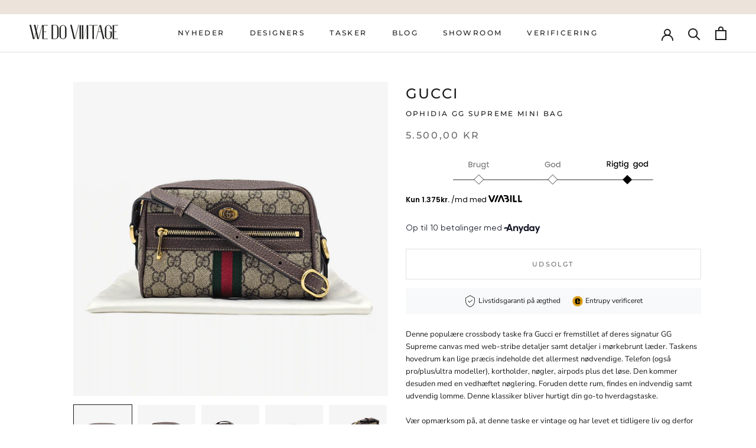

--- FILE ---
content_type: text/html; charset=utf-8
request_url: https://www.wedovintage.dk/products/ophidia-gg-supreme-mini-bag-1
body_size: 24329
content:
<!doctype html>

<html class="no-js" lang="da">
  <head>
    
      <script type="text/javascript" charset="UTF-8" src="https://app.cookiepilot.dk/js/cookieconsent.min.js"></script>
    
    
    


    <meta charset="utf-8"> 
    <meta http-equiv="X-UA-Compatible" content="IE=edge,chrome=1">
    <meta name="viewport" content="width=device-width, initial-scale=1.0, height=device-height, minimum-scale=1.0, maximum-scale=1.0">
    <meta name="theme-color" content="">
    <meta name="google-site-verification" content="h5bQxSUwa_nDsc9P5cxI-B4RqxYotRctmMGuYLMJxxI" />
<script>
function loadScript(url, callback) {
  var script = document.createElement("script");
  script.type = "text/javascript";
  if (script.readyState) {  // IE
    script.onreadystatechange = function() {
      if (script.readyState == "loaded" || script.readyState == "complete") {
        script.onreadystatechange = null;
        callback();
      }
    };
  } else {  // Other browsers
    script.onload = function() {
      callback();
    };
  }
  script.src = url;
  document.getElementsByTagName("head")[0].appendChild(script);
}

function loadThirdPartyScripts() {
  // Load Facebook SDK
  loadScript("https://connect.facebook.net/signals/config/1023841814805037?v=2.9.98&r=stable", function() {
    // Facebook SDK loaded
  });

    // Load emaerket
  loadScript("https://assets.emaerket.dk/widget/v3/widget.min.js?v=20220831-502", function() {
    // emaerket loaded
  });

      // Load anyday
  loadScript("https://my.anyday.io/webshopPriceTag/anyday-price-tag-da-es2015.js", function() {
    // anyday loaded
  });
  
  // Load Google Tag Manager
  loadScript("https://www.googletagmanager.com/gtm.js?id=GTM-MCD5WRX", function() {
    // Google Tag Manager loaded
  });
}

window.onload = function() {
  loadThirdPartyScripts();
};
</script>
    
    <title>
      OPHIDIA GG SUPREME MINI BAG &ndash; We Do Vintage
    </title><meta name="description" content="Denne populære crossbody taske fra Gucci er fremstillet af deres signatur GG Supreme canvas med web-stribe detaljer samt detaljer i mørkebrunt læder. Taskens hovedrum kan lige præcis indeholde det allermest nødvendige. Telefon (også pro/plus/ultra modeller), kortholder, nøgler, airpods plus det løse. Den kommer desuden"><link rel="canonical" href="https://www.wedovintage.dk/products/ophidia-gg-supreme-mini-bag-1"><link rel="shortcut icon" href="//www.wedovintage.dk/cdn/shop/files/chanel_icon_sort_c858a632-7367-41bd-ad09-f9f51a1d3a6e_96x.png?v=1677049590" type="image/png"><meta property="og:type" content="product">
  <meta property="og:title" content="OPHIDIA GG SUPREME MINI BAG"><meta property="og:image" content="http://www.wedovintage.dk/cdn/shop/files/20240210_072822.png?v=1707645350">
    <meta property="og:image:secure_url" content="https://www.wedovintage.dk/cdn/shop/files/20240210_072822.png?v=1707645350">
    <meta property="og:image:width" content="1000">
    <meta property="og:image:height" content="1000"><meta property="product:price:amount" content="5.500,00">
  <meta property="product:price:currency" content="DKK"><meta property="og:description" content="Denne populære crossbody taske fra Gucci er fremstillet af deres signatur GG Supreme canvas med web-stribe detaljer samt detaljer i mørkebrunt læder. Taskens hovedrum kan lige præcis indeholde det allermest nødvendige. Telefon (også pro/plus/ultra modeller), kortholder, nøgler, airpods plus det løse. Den kommer desuden"><meta property="og:url" content="https://www.wedovintage.dk/products/ophidia-gg-supreme-mini-bag-1">
<meta property="og:site_name" content="We Do Vintage"><meta name="twitter:card" content="summary"><meta name="twitter:title" content="OPHIDIA GG SUPREME MINI BAG">
  <meta name="twitter:description" content="Denne populære crossbody taske fra Gucci er fremstillet af deres signatur GG Supreme canvas med web-stribe detaljer samt detaljer i mørkebrunt læder. Taskens hovedrum kan lige præcis indeholde det allermest nødvendige. Telefon (også pro/plus/ultra modeller), kortholder, nøgler, airpods plus det løse. Den kommer desuden med en vedhæftet nøglering. Foruden dette rum, findes en indvendig samt udvendig lomme. Denne klassiker bliver hurtigt din go-to hverdagstaske.
Vær opmærksom på, at denne taske er vintage og har levet et tidligere liv og derfor fortæller sin historie igennem mindre uperfektheder. At købe denne taske forlænger dens levetid og giver den mulighed for at fortælle endnu flere historier og så er det ovenikøbet godt for vores planet. Bemærk at disse vintage skatte vil fortsætte med, at udvikle nye uperfektheder i takt med brug hos deres nye ejermænd.  ">
  <meta name="twitter:image" content="https://www.wedovintage.dk/cdn/shop/files/20240210_072822_600x600_crop_center.png?v=1707645350">
    <style>
  @font-face {
  font-family: Montserrat;
  font-weight: 500;
  font-style: normal;
  font-display: fallback;
  src: url("//www.wedovintage.dk/cdn/fonts/montserrat/montserrat_n5.07ef3781d9c78c8b93c98419da7ad4fbeebb6635.woff2") format("woff2"),
       url("//www.wedovintage.dk/cdn/fonts/montserrat/montserrat_n5.adf9b4bd8b0e4f55a0b203cdd84512667e0d5e4d.woff") format("woff");
}

  @font-face {
  font-family: "Nunito Sans";
  font-weight: 400;
  font-style: normal;
  font-display: fallback;
  src: url("//www.wedovintage.dk/cdn/fonts/nunito_sans/nunitosans_n4.0276fe080df0ca4e6a22d9cb55aed3ed5ba6b1da.woff2") format("woff2"),
       url("//www.wedovintage.dk/cdn/fonts/nunito_sans/nunitosans_n4.b4964bee2f5e7fd9c3826447e73afe2baad607b7.woff") format("woff");
}


  @font-face {
  font-family: "Nunito Sans";
  font-weight: 700;
  font-style: normal;
  font-display: fallback;
  src: url("//www.wedovintage.dk/cdn/fonts/nunito_sans/nunitosans_n7.25d963ed46da26098ebeab731e90d8802d989fa5.woff2") format("woff2"),
       url("//www.wedovintage.dk/cdn/fonts/nunito_sans/nunitosans_n7.d32e3219b3d2ec82285d3027bd673efc61a996c8.woff") format("woff");
}

  @font-face {
  font-family: "Nunito Sans";
  font-weight: 400;
  font-style: italic;
  font-display: fallback;
  src: url("//www.wedovintage.dk/cdn/fonts/nunito_sans/nunitosans_i4.6e408730afac1484cf297c30b0e67c86d17fc586.woff2") format("woff2"),
       url("//www.wedovintage.dk/cdn/fonts/nunito_sans/nunitosans_i4.c9b6dcbfa43622b39a5990002775a8381942ae38.woff") format("woff");
}

  @font-face {
  font-family: "Nunito Sans";
  font-weight: 700;
  font-style: italic;
  font-display: fallback;
  src: url("//www.wedovintage.dk/cdn/fonts/nunito_sans/nunitosans_i7.8c1124729eec046a321e2424b2acf328c2c12139.woff2") format("woff2"),
       url("//www.wedovintage.dk/cdn/fonts/nunito_sans/nunitosans_i7.af4cda04357273e0996d21184432bcb14651a64d.woff") format("woff");
}


  :root {
    --heading-font-family : Montserrat, sans-serif;
    --heading-font-weight : 500;
    --heading-font-style  : normal;

    --text-font-family : "Nunito Sans", sans-serif;
    --text-font-weight : 400;
    --text-font-style  : normal;

    --base-text-font-size   : 13px;
    --default-text-font-size: 14px;--background          : #ffffff;
    --background-rgb      : 255, 255, 255;
    --light-background    : #ffffff;
    --light-background-rgb: 255, 255, 255;
    --heading-color       : #1c1b1b;
    --text-color          : #1c1b1b;
    --text-color-rgb      : 28, 27, 27;
    --text-color-light    : #6a6a6a;
    --text-color-light-rgb: 106, 106, 106;
    --link-color          : #6a6a6a;
    --link-color-rgb      : 106, 106, 106;
    --border-color        : #dddddd;
    --border-color-rgb    : 221, 221, 221;

    --button-background    : #1c1b1b;
    --button-background-rgb: 28, 27, 27;
    --button-text-color    : #ffffff;

    --header-background       : #ffffff;
    --header-heading-color    : #1c1b1b;
    --header-light-text-color : #6a6a6a;
    --header-border-color     : #dddddd;

    --footer-background    : #ffffff;
    --footer-text-color    : #6a6a6a;
    --footer-heading-color : #1c1b1b;
    --footer-border-color  : #e9e9e9;

    --navigation-background      : #ffffff;
    --navigation-background-rgb  : 255, 255, 255;
    --navigation-text-color      : #1c1b1b;
    --navigation-text-color-light: rgba(28, 27, 27, 0.5);
    --navigation-border-color    : rgba(28, 27, 27, 0.25);

    --newsletter-popup-background     : #1c1b1b;
    --newsletter-popup-text-color     : #ffffff;
    --newsletter-popup-text-color-rgb : 255, 255, 255;

    --secondary-elements-background       : #1c1b1b;
    --secondary-elements-background-rgb   : 28, 27, 27;
    --secondary-elements-text-color       : #ffffff;
    --secondary-elements-text-color-light : rgba(255, 255, 255, 0.5);
    --secondary-elements-border-color     : rgba(255, 255, 255, 0.25);

    --product-sale-price-color    : #f94c43;
    --product-sale-price-color-rgb: 249, 76, 67;
    --product-star-rating: #f6a429;

    /* Shopify related variables */
    --payment-terms-background-color: #ffffff;

    /* Products */

    --horizontal-spacing-four-products-per-row: 20px;
        --horizontal-spacing-two-products-per-row : 20px;

    --vertical-spacing-four-products-per-row: 40px;
        --vertical-spacing-two-products-per-row : 50px;

    /* Animation */
    --drawer-transition-timing: cubic-bezier(0.645, 0.045, 0.355, 1);
    --header-base-height: 80px; /* We set a default for browsers that do not support CSS variables */

    /* Cursors */
    --cursor-zoom-in-svg    : url(//www.wedovintage.dk/cdn/shop/t/15/assets/cursor-zoom-in.svg?v=170532930330058140181704882365);
    --cursor-zoom-in-2x-svg : url(//www.wedovintage.dk/cdn/shop/t/15/assets/cursor-zoom-in-2x.svg?v=56685658183649387561704882365);
  }
</style>

<script>
  // IE11 does not have support for CSS variables, so we have to polyfill them
  if (!(((window || {}).CSS || {}).supports && window.CSS.supports('(--a: 0)'))) {
    const script = document.createElement('script');
    script.type = 'text/javascript';
    script.src = 'https://cdn.jsdelivr.net/npm/css-vars-ponyfill@2';
    script.onload = function() {
      cssVars({});
    };

    document.getElementsByTagName('head')[0].appendChild(script);
  }
</script>

    <script>window.performance && window.performance.mark && window.performance.mark('shopify.content_for_header.start');</script><meta name="google-site-verification" content="8uzReZN6t9ZIasuuLv5MpDWVXQtpuGNEyYaNFJudiMk">
<meta id="shopify-digital-wallet" name="shopify-digital-wallet" content="/48674832539/digital_wallets/dialog">
<link rel="alternate" type="application/json+oembed" href="https://www.wedovintage.dk/products/ophidia-gg-supreme-mini-bag-1.oembed">
<script async="async" src="/checkouts/internal/preloads.js?locale=da-DK"></script>
<script id="shopify-features" type="application/json">{"accessToken":"77ea55484ad4d8d0af98493959039686","betas":["rich-media-storefront-analytics"],"domain":"www.wedovintage.dk","predictiveSearch":true,"shopId":48674832539,"locale":"da"}</script>
<script>var Shopify = Shopify || {};
Shopify.shop = "wedovintage.myshopify.com";
Shopify.locale = "da";
Shopify.currency = {"active":"DKK","rate":"1.0"};
Shopify.country = "DK";
Shopify.theme = {"name":"ShopHelten - Santander widgets","id":157420716375,"schema_name":"Prestige","schema_version":"6.0.0","theme_store_id":855,"role":"main"};
Shopify.theme.handle = "null";
Shopify.theme.style = {"id":null,"handle":null};
Shopify.cdnHost = "www.wedovintage.dk/cdn";
Shopify.routes = Shopify.routes || {};
Shopify.routes.root = "/";</script>
<script type="module">!function(o){(o.Shopify=o.Shopify||{}).modules=!0}(window);</script>
<script>!function(o){function n(){var o=[];function n(){o.push(Array.prototype.slice.apply(arguments))}return n.q=o,n}var t=o.Shopify=o.Shopify||{};t.loadFeatures=n(),t.autoloadFeatures=n()}(window);</script>
<script id="shop-js-analytics" type="application/json">{"pageType":"product"}</script>
<script defer="defer" async type="module" src="//www.wedovintage.dk/cdn/shopifycloud/shop-js/modules/v2/client.init-shop-cart-sync_ByjAFD2B.da.esm.js"></script>
<script defer="defer" async type="module" src="//www.wedovintage.dk/cdn/shopifycloud/shop-js/modules/v2/chunk.common_D-UimmQe.esm.js"></script>
<script defer="defer" async type="module" src="//www.wedovintage.dk/cdn/shopifycloud/shop-js/modules/v2/chunk.modal_C_zrfWbZ.esm.js"></script>
<script type="module">
  await import("//www.wedovintage.dk/cdn/shopifycloud/shop-js/modules/v2/client.init-shop-cart-sync_ByjAFD2B.da.esm.js");
await import("//www.wedovintage.dk/cdn/shopifycloud/shop-js/modules/v2/chunk.common_D-UimmQe.esm.js");
await import("//www.wedovintage.dk/cdn/shopifycloud/shop-js/modules/v2/chunk.modal_C_zrfWbZ.esm.js");

  window.Shopify.SignInWithShop?.initShopCartSync?.({"fedCMEnabled":true,"windoidEnabled":true});

</script>
<script>(function() {
  var isLoaded = false;
  function asyncLoad() {
    if (isLoaded) return;
    isLoaded = true;
    var urls = ["https:\/\/cdn.nfcube.com\/instafeed-322097f1716dde843ad939fab766c13f.js?shop=wedovintage.myshopify.com"];
    for (var i = 0; i < urls.length; i++) {
      var s = document.createElement('script');
      s.type = 'text/javascript';
      s.async = true;
      s.src = urls[i];
      var x = document.getElementsByTagName('script')[0];
      x.parentNode.insertBefore(s, x);
    }
  };
  if(window.attachEvent) {
    window.attachEvent('onload', asyncLoad);
  } else {
    window.addEventListener('load', asyncLoad, false);
  }
})();</script>
<script id="__st">var __st={"a":48674832539,"offset":3600,"reqid":"10b76a92-2474-4ef9-8fbb-4c820737b4ae-1769246387","pageurl":"www.wedovintage.dk\/products\/ophidia-gg-supreme-mini-bag-1","u":"ee42391b877e","p":"product","rtyp":"product","rid":8771856040279};</script>
<script>window.ShopifyPaypalV4VisibilityTracking = true;</script>
<script id="captcha-bootstrap">!function(){'use strict';const t='contact',e='account',n='new_comment',o=[[t,t],['blogs',n],['comments',n],[t,'customer']],c=[[e,'customer_login'],[e,'guest_login'],[e,'recover_customer_password'],[e,'create_customer']],r=t=>t.map((([t,e])=>`form[action*='/${t}']:not([data-nocaptcha='true']) input[name='form_type'][value='${e}']`)).join(','),a=t=>()=>t?[...document.querySelectorAll(t)].map((t=>t.form)):[];function s(){const t=[...o],e=r(t);return a(e)}const i='password',u='form_key',d=['recaptcha-v3-token','g-recaptcha-response','h-captcha-response',i],f=()=>{try{return window.sessionStorage}catch{return}},m='__shopify_v',_=t=>t.elements[u];function p(t,e,n=!1){try{const o=window.sessionStorage,c=JSON.parse(o.getItem(e)),{data:r}=function(t){const{data:e,action:n}=t;return t[m]||n?{data:e,action:n}:{data:t,action:n}}(c);for(const[e,n]of Object.entries(r))t.elements[e]&&(t.elements[e].value=n);n&&o.removeItem(e)}catch(o){console.error('form repopulation failed',{error:o})}}const l='form_type',E='cptcha';function T(t){t.dataset[E]=!0}const w=window,h=w.document,L='Shopify',v='ce_forms',y='captcha';let A=!1;((t,e)=>{const n=(g='f06e6c50-85a8-45c8-87d0-21a2b65856fe',I='https://cdn.shopify.com/shopifycloud/storefront-forms-hcaptcha/ce_storefront_forms_captcha_hcaptcha.v1.5.2.iife.js',D={infoText:'Beskyttet af hCaptcha',privacyText:'Beskyttelse af persondata',termsText:'Vilkår'},(t,e,n)=>{const o=w[L][v],c=o.bindForm;if(c)return c(t,g,e,D).then(n);var r;o.q.push([[t,g,e,D],n]),r=I,A||(h.body.append(Object.assign(h.createElement('script'),{id:'captcha-provider',async:!0,src:r})),A=!0)});var g,I,D;w[L]=w[L]||{},w[L][v]=w[L][v]||{},w[L][v].q=[],w[L][y]=w[L][y]||{},w[L][y].protect=function(t,e){n(t,void 0,e),T(t)},Object.freeze(w[L][y]),function(t,e,n,w,h,L){const[v,y,A,g]=function(t,e,n){const i=e?o:[],u=t?c:[],d=[...i,...u],f=r(d),m=r(i),_=r(d.filter((([t,e])=>n.includes(e))));return[a(f),a(m),a(_),s()]}(w,h,L),I=t=>{const e=t.target;return e instanceof HTMLFormElement?e:e&&e.form},D=t=>v().includes(t);t.addEventListener('submit',(t=>{const e=I(t);if(!e)return;const n=D(e)&&!e.dataset.hcaptchaBound&&!e.dataset.recaptchaBound,o=_(e),c=g().includes(e)&&(!o||!o.value);(n||c)&&t.preventDefault(),c&&!n&&(function(t){try{if(!f())return;!function(t){const e=f();if(!e)return;const n=_(t);if(!n)return;const o=n.value;o&&e.removeItem(o)}(t);const e=Array.from(Array(32),(()=>Math.random().toString(36)[2])).join('');!function(t,e){_(t)||t.append(Object.assign(document.createElement('input'),{type:'hidden',name:u})),t.elements[u].value=e}(t,e),function(t,e){const n=f();if(!n)return;const o=[...t.querySelectorAll(`input[type='${i}']`)].map((({name:t})=>t)),c=[...d,...o],r={};for(const[a,s]of new FormData(t).entries())c.includes(a)||(r[a]=s);n.setItem(e,JSON.stringify({[m]:1,action:t.action,data:r}))}(t,e)}catch(e){console.error('failed to persist form',e)}}(e),e.submit())}));const S=(t,e)=>{t&&!t.dataset[E]&&(n(t,e.some((e=>e===t))),T(t))};for(const o of['focusin','change'])t.addEventListener(o,(t=>{const e=I(t);D(e)&&S(e,y())}));const B=e.get('form_key'),M=e.get(l),P=B&&M;t.addEventListener('DOMContentLoaded',(()=>{const t=y();if(P)for(const e of t)e.elements[l].value===M&&p(e,B);[...new Set([...A(),...v().filter((t=>'true'===t.dataset.shopifyCaptcha))])].forEach((e=>S(e,t)))}))}(h,new URLSearchParams(w.location.search),n,t,e,['guest_login'])})(!0,!0)}();</script>
<script integrity="sha256-4kQ18oKyAcykRKYeNunJcIwy7WH5gtpwJnB7kiuLZ1E=" data-source-attribution="shopify.loadfeatures" defer="defer" src="//www.wedovintage.dk/cdn/shopifycloud/storefront/assets/storefront/load_feature-a0a9edcb.js" crossorigin="anonymous"></script>
<script data-source-attribution="shopify.dynamic_checkout.dynamic.init">var Shopify=Shopify||{};Shopify.PaymentButton=Shopify.PaymentButton||{isStorefrontPortableWallets:!0,init:function(){window.Shopify.PaymentButton.init=function(){};var t=document.createElement("script");t.src="https://www.wedovintage.dk/cdn/shopifycloud/portable-wallets/latest/portable-wallets.da.js",t.type="module",document.head.appendChild(t)}};
</script>
<script data-source-attribution="shopify.dynamic_checkout.buyer_consent">
  function portableWalletsHideBuyerConsent(e){var t=document.getElementById("shopify-buyer-consent"),n=document.getElementById("shopify-subscription-policy-button");t&&n&&(t.classList.add("hidden"),t.setAttribute("aria-hidden","true"),n.removeEventListener("click",e))}function portableWalletsShowBuyerConsent(e){var t=document.getElementById("shopify-buyer-consent"),n=document.getElementById("shopify-subscription-policy-button");t&&n&&(t.classList.remove("hidden"),t.removeAttribute("aria-hidden"),n.addEventListener("click",e))}window.Shopify?.PaymentButton&&(window.Shopify.PaymentButton.hideBuyerConsent=portableWalletsHideBuyerConsent,window.Shopify.PaymentButton.showBuyerConsent=portableWalletsShowBuyerConsent);
</script>
<script data-source-attribution="shopify.dynamic_checkout.cart.bootstrap">document.addEventListener("DOMContentLoaded",(function(){function t(){return document.querySelector("shopify-accelerated-checkout-cart, shopify-accelerated-checkout")}if(t())Shopify.PaymentButton.init();else{new MutationObserver((function(e,n){t()&&(Shopify.PaymentButton.init(),n.disconnect())})).observe(document.body,{childList:!0,subtree:!0})}}));
</script>

<script>window.performance && window.performance.mark && window.performance.mark('shopify.content_for_header.end');</script>

    <link rel="stylesheet" href="//www.wedovintage.dk/cdn/shop/t/15/assets/theme.css?v=106710346583045234681740574706">

    <script>// This allows to expose several variables to the global scope, to be used in scripts
      window.theme = {
        pageType: "product",
        moneyFormat: "{{amount_with_comma_separator}} kr",
        moneyWithCurrencyFormat: "{{amount_with_comma_separator}} DKK",
        currencyCodeEnabled: false,
        productImageSize: "natural",
        searchMode: "product",
        showPageTransition: false,
        showElementStaggering: false,
        showImageZooming: false
      };

      window.routes = {
        rootUrl: "\/",
        rootUrlWithoutSlash: '',
        cartUrl: "\/cart",
        cartAddUrl: "\/cart\/add",
        cartChangeUrl: "\/cart\/change",
        searchUrl: "\/search",
        productRecommendationsUrl: "\/recommendations\/products"
      };

      window.languages = {
        cartAddNote: "Tilføj ordrenotat",
        cartEditNote: "Fjern ordrenotat",
        productImageLoadingError: "",
        productFormAddToCart: "TILFØJ TIL KURV",
        productFormUnavailable: "Udsolgt",
        productFormSoldOut: "Udsolgt",
        shippingEstimatorOneResult: "",
        shippingEstimatorMoreResults: "",
        shippingEstimatorNoResults: ""
      };

      window.lazySizesConfig = {
        loadHidden: false,
        hFac: 0.5,
        expFactor: 2,
        ricTimeout: 150,
        lazyClass: 'Image--lazyLoad',
        loadingClass: 'Image--lazyLoading',
        loadedClass: 'Image--lazyLoaded'
      };

      document.documentElement.className = document.documentElement.className.replace('no-js', 'js');
      document.documentElement.style.setProperty('--window-height', window.innerHeight + 'px');

      // We do a quick detection of some features (we could use Modernizr but for so little...)
      (function() {
        document.documentElement.className += ((window.CSS && window.CSS.supports('(position: sticky) or (position: -webkit-sticky)')) ? ' supports-sticky' : ' no-supports-sticky');
        document.documentElement.className += (window.matchMedia('(-moz-touch-enabled: 1), (hover: none)')).matches ? ' no-supports-hover' : ' supports-hover';
      }());

      
    </script>

    <script src="//www.wedovintage.dk/cdn/shop/t/15/assets/lazysizes.min.js?v=174358363404432586981704882365" async></script><script src="//www.wedovintage.dk/cdn/shop/t/15/assets/libs.min.js?v=26178543184394469741704882365" defer></script>
    <script src="//www.wedovintage.dk/cdn/shop/t/15/assets/theme.js?v=24122939957690793171704882365" defer></script>
    <script src="https://ajax.googleapis.com/ajax/libs/jquery/3.4.1/jquery.min.js"></script>
    <script src="//www.wedovintage.dk/cdn/shop/t/15/assets/custom.js?v=19073996871453432161708005367" defer></script>

    <script>
      (function () {
        window.onpageshow = function() {
          if (window.theme.showPageTransition) {
            var pageTransition = document.querySelector('.PageTransition');

            if (pageTransition) {
              pageTransition.style.visibility = 'visible';
              pageTransition.style.opacity = '0';
            }
          }

          // When the page is loaded from the cache, we have to reload the cart content
          document.documentElement.dispatchEvent(new CustomEvent('cart:refresh', {
            bubbles: true
          }));
        };
      })();
    </script>

    
  <script type="application/ld+json">
  {
    "@context": "http://schema.org",
    "@type": "Product",
    "offers": [{
          "@type": "Offer",
          "name": "Default Title",
          "availability":"https://schema.org/OutOfStock",
          "price": 5500.0,
          "priceCurrency": "DKK",
          "priceValidUntil": "2026-02-03","sku": "1234-723","url": "/products/ophidia-gg-supreme-mini-bag-1?variant=47684829118807"
        }
],
    "brand": {
      "name": "GUCCI"
    },
    "name": "OPHIDIA GG SUPREME MINI BAG",
    "description": "Denne populære crossbody taske fra Gucci er fremstillet af deres signatur GG Supreme canvas med web-stribe detaljer samt detaljer i mørkebrunt læder. Taskens hovedrum kan lige præcis indeholde det allermest nødvendige. Telefon (også pro\/plus\/ultra modeller), kortholder, nøgler, airpods plus det løse. Den kommer desuden med en vedhæftet nøglering. Foruden dette rum, findes en indvendig samt udvendig lomme. Denne klassiker bliver hurtigt din go-to hverdagstaske.\nVær opmærksom på, at denne taske er vintage og har levet et tidligere liv og derfor fortæller sin historie igennem mindre uperfektheder. At købe denne taske forlænger dens levetid og giver den mulighed for at fortælle endnu flere historier og så er det ovenikøbet godt for vores planet. Bemærk at disse vintage skatte vil fortsætte med, at udvikle nye uperfektheder i takt med brug hos deres nye ejermænd.  ",
    "category": "Crossbody tasker",
    "url": "/products/ophidia-gg-supreme-mini-bag-1",
    "sku": "1234-723",
    "image": {
      "@type": "ImageObject",
      "url": "https://www.wedovintage.dk/cdn/shop/files/20240210_072822_1024x.png?v=1707645350",
      "image": "https://www.wedovintage.dk/cdn/shop/files/20240210_072822_1024x.png?v=1707645350",
      "name": "OPHIDIA GG SUPREME MINI BAG",
      "width": "1024",
      "height": "1024"
    }
  }
  </script>



  <script type="application/ld+json">
  {
    "@context": "http://schema.org",
    "@type": "BreadcrumbList",
  "itemListElement": [{
      "@type": "ListItem",
      "position": 1,
      "name": "Hjem",
      "item": "https://www.wedovintage.dk"
    },{
          "@type": "ListItem",
          "position": 2,
          "name": "OPHIDIA GG SUPREME MINI BAG",
          "item": "https://www.wedovintage.dk/products/ophidia-gg-supreme-mini-bag-1"
        }]
  }
  </script>

    <script type="application/ld+json">
{
  "@context": "https://schema.org",
  "@type": "LocalBusiness",
  "name": "WE DO VINTAGE",
  "image": "https://cdn.shopify.com/s/files/1/0486/7483/2539/files/logo_faerdig_75b462b0-caa3-4d09-a488-095c409817f4_140x.png?v=1668364588",
  "@id": "https://www.wedovintage.dk",
  "url": "https://www.wedovintage.dk/",
  "telephone": "+4531661560",
  "priceRange": "$$",
  "address": {
    "@type": "PostalAddress",
    "streetAddress": "Esther Aggebos Gade 44",
    "addressLocality": "Aarhus",
    "postalCode": "8000",
    "addressCountry": "DK"
  }  
}
</script>
  <!-- Google Tag Manager -->
<script>(function(w,d,s,l,i){w[l]=w[l]||[];w[l].push({'gtm.start':
new Date().getTime(),event:'gtm.js'});var f=d.getElementsByTagName(s)[0],
j=d.createElement(s),dl=l!='dataLayer'?'&l='+l:'';j.async=true;j.src=
'https://www.googletagmanager.com/gtm.js?id='+i+dl;f.parentNode.insertBefore(j,f);
})(window,document,'script','dataLayer','GTM-MCD5WRX');</script>
<!-- End Google Tag Manager -->
  <link href="https://monorail-edge.shopifysvc.com" rel="dns-prefetch">
<script>(function(){if ("sendBeacon" in navigator && "performance" in window) {try {var session_token_from_headers = performance.getEntriesByType('navigation')[0].serverTiming.find(x => x.name == '_s').description;} catch {var session_token_from_headers = undefined;}var session_cookie_matches = document.cookie.match(/_shopify_s=([^;]*)/);var session_token_from_cookie = session_cookie_matches && session_cookie_matches.length === 2 ? session_cookie_matches[1] : "";var session_token = session_token_from_headers || session_token_from_cookie || "";function handle_abandonment_event(e) {var entries = performance.getEntries().filter(function(entry) {return /monorail-edge.shopifysvc.com/.test(entry.name);});if (!window.abandonment_tracked && entries.length === 0) {window.abandonment_tracked = true;var currentMs = Date.now();var navigation_start = performance.timing.navigationStart;var payload = {shop_id: 48674832539,url: window.location.href,navigation_start,duration: currentMs - navigation_start,session_token,page_type: "product"};window.navigator.sendBeacon("https://monorail-edge.shopifysvc.com/v1/produce", JSON.stringify({schema_id: "online_store_buyer_site_abandonment/1.1",payload: payload,metadata: {event_created_at_ms: currentMs,event_sent_at_ms: currentMs}}));}}window.addEventListener('pagehide', handle_abandonment_event);}}());</script>
<script id="web-pixels-manager-setup">(function e(e,d,r,n,o){if(void 0===o&&(o={}),!Boolean(null===(a=null===(i=window.Shopify)||void 0===i?void 0:i.analytics)||void 0===a?void 0:a.replayQueue)){var i,a;window.Shopify=window.Shopify||{};var t=window.Shopify;t.analytics=t.analytics||{};var s=t.analytics;s.replayQueue=[],s.publish=function(e,d,r){return s.replayQueue.push([e,d,r]),!0};try{self.performance.mark("wpm:start")}catch(e){}var l=function(){var e={modern:/Edge?\/(1{2}[4-9]|1[2-9]\d|[2-9]\d{2}|\d{4,})\.\d+(\.\d+|)|Firefox\/(1{2}[4-9]|1[2-9]\d|[2-9]\d{2}|\d{4,})\.\d+(\.\d+|)|Chrom(ium|e)\/(9{2}|\d{3,})\.\d+(\.\d+|)|(Maci|X1{2}).+ Version\/(15\.\d+|(1[6-9]|[2-9]\d|\d{3,})\.\d+)([,.]\d+|)( \(\w+\)|)( Mobile\/\w+|) Safari\/|Chrome.+OPR\/(9{2}|\d{3,})\.\d+\.\d+|(CPU[ +]OS|iPhone[ +]OS|CPU[ +]iPhone|CPU IPhone OS|CPU iPad OS)[ +]+(15[._]\d+|(1[6-9]|[2-9]\d|\d{3,})[._]\d+)([._]\d+|)|Android:?[ /-](13[3-9]|1[4-9]\d|[2-9]\d{2}|\d{4,})(\.\d+|)(\.\d+|)|Android.+Firefox\/(13[5-9]|1[4-9]\d|[2-9]\d{2}|\d{4,})\.\d+(\.\d+|)|Android.+Chrom(ium|e)\/(13[3-9]|1[4-9]\d|[2-9]\d{2}|\d{4,})\.\d+(\.\d+|)|SamsungBrowser\/([2-9]\d|\d{3,})\.\d+/,legacy:/Edge?\/(1[6-9]|[2-9]\d|\d{3,})\.\d+(\.\d+|)|Firefox\/(5[4-9]|[6-9]\d|\d{3,})\.\d+(\.\d+|)|Chrom(ium|e)\/(5[1-9]|[6-9]\d|\d{3,})\.\d+(\.\d+|)([\d.]+$|.*Safari\/(?![\d.]+ Edge\/[\d.]+$))|(Maci|X1{2}).+ Version\/(10\.\d+|(1[1-9]|[2-9]\d|\d{3,})\.\d+)([,.]\d+|)( \(\w+\)|)( Mobile\/\w+|) Safari\/|Chrome.+OPR\/(3[89]|[4-9]\d|\d{3,})\.\d+\.\d+|(CPU[ +]OS|iPhone[ +]OS|CPU[ +]iPhone|CPU IPhone OS|CPU iPad OS)[ +]+(10[._]\d+|(1[1-9]|[2-9]\d|\d{3,})[._]\d+)([._]\d+|)|Android:?[ /-](13[3-9]|1[4-9]\d|[2-9]\d{2}|\d{4,})(\.\d+|)(\.\d+|)|Mobile Safari.+OPR\/([89]\d|\d{3,})\.\d+\.\d+|Android.+Firefox\/(13[5-9]|1[4-9]\d|[2-9]\d{2}|\d{4,})\.\d+(\.\d+|)|Android.+Chrom(ium|e)\/(13[3-9]|1[4-9]\d|[2-9]\d{2}|\d{4,})\.\d+(\.\d+|)|Android.+(UC? ?Browser|UCWEB|U3)[ /]?(15\.([5-9]|\d{2,})|(1[6-9]|[2-9]\d|\d{3,})\.\d+)\.\d+|SamsungBrowser\/(5\.\d+|([6-9]|\d{2,})\.\d+)|Android.+MQ{2}Browser\/(14(\.(9|\d{2,})|)|(1[5-9]|[2-9]\d|\d{3,})(\.\d+|))(\.\d+|)|K[Aa][Ii]OS\/(3\.\d+|([4-9]|\d{2,})\.\d+)(\.\d+|)/},d=e.modern,r=e.legacy,n=navigator.userAgent;return n.match(d)?"modern":n.match(r)?"legacy":"unknown"}(),u="modern"===l?"modern":"legacy",c=(null!=n?n:{modern:"",legacy:""})[u],f=function(e){return[e.baseUrl,"/wpm","/b",e.hashVersion,"modern"===e.buildTarget?"m":"l",".js"].join("")}({baseUrl:d,hashVersion:r,buildTarget:u}),m=function(e){var d=e.version,r=e.bundleTarget,n=e.surface,o=e.pageUrl,i=e.monorailEndpoint;return{emit:function(e){var a=e.status,t=e.errorMsg,s=(new Date).getTime(),l=JSON.stringify({metadata:{event_sent_at_ms:s},events:[{schema_id:"web_pixels_manager_load/3.1",payload:{version:d,bundle_target:r,page_url:o,status:a,surface:n,error_msg:t},metadata:{event_created_at_ms:s}}]});if(!i)return console&&console.warn&&console.warn("[Web Pixels Manager] No Monorail endpoint provided, skipping logging."),!1;try{return self.navigator.sendBeacon.bind(self.navigator)(i,l)}catch(e){}var u=new XMLHttpRequest;try{return u.open("POST",i,!0),u.setRequestHeader("Content-Type","text/plain"),u.send(l),!0}catch(e){return console&&console.warn&&console.warn("[Web Pixels Manager] Got an unhandled error while logging to Monorail."),!1}}}}({version:r,bundleTarget:l,surface:e.surface,pageUrl:self.location.href,monorailEndpoint:e.monorailEndpoint});try{o.browserTarget=l,function(e){var d=e.src,r=e.async,n=void 0===r||r,o=e.onload,i=e.onerror,a=e.sri,t=e.scriptDataAttributes,s=void 0===t?{}:t,l=document.createElement("script"),u=document.querySelector("head"),c=document.querySelector("body");if(l.async=n,l.src=d,a&&(l.integrity=a,l.crossOrigin="anonymous"),s)for(var f in s)if(Object.prototype.hasOwnProperty.call(s,f))try{l.dataset[f]=s[f]}catch(e){}if(o&&l.addEventListener("load",o),i&&l.addEventListener("error",i),u)u.appendChild(l);else{if(!c)throw new Error("Did not find a head or body element to append the script");c.appendChild(l)}}({src:f,async:!0,onload:function(){if(!function(){var e,d;return Boolean(null===(d=null===(e=window.Shopify)||void 0===e?void 0:e.analytics)||void 0===d?void 0:d.initialized)}()){var d=window.webPixelsManager.init(e)||void 0;if(d){var r=window.Shopify.analytics;r.replayQueue.forEach((function(e){var r=e[0],n=e[1],o=e[2];d.publishCustomEvent(r,n,o)})),r.replayQueue=[],r.publish=d.publishCustomEvent,r.visitor=d.visitor,r.initialized=!0}}},onerror:function(){return m.emit({status:"failed",errorMsg:"".concat(f," has failed to load")})},sri:function(e){var d=/^sha384-[A-Za-z0-9+/=]+$/;return"string"==typeof e&&d.test(e)}(c)?c:"",scriptDataAttributes:o}),m.emit({status:"loading"})}catch(e){m.emit({status:"failed",errorMsg:(null==e?void 0:e.message)||"Unknown error"})}}})({shopId: 48674832539,storefrontBaseUrl: "https://www.wedovintage.dk",extensionsBaseUrl: "https://extensions.shopifycdn.com/cdn/shopifycloud/web-pixels-manager",monorailEndpoint: "https://monorail-edge.shopifysvc.com/unstable/produce_batch",surface: "storefront-renderer",enabledBetaFlags: ["2dca8a86"],webPixelsConfigList: [{"id":"974094679","configuration":"{\"config\":\"{\\\"pixel_id\\\":\\\"G-VR86SZJ4DQ\\\",\\\"gtag_events\\\":[{\\\"type\\\":\\\"begin_checkout\\\",\\\"action_label\\\":\\\"G-VR86SZJ4DQ\\\"},{\\\"type\\\":\\\"search\\\",\\\"action_label\\\":\\\"G-VR86SZJ4DQ\\\"},{\\\"type\\\":\\\"view_item\\\",\\\"action_label\\\":[\\\"G-VR86SZJ4DQ\\\",\\\"MC-B1JGD41DY9\\\"]},{\\\"type\\\":\\\"purchase\\\",\\\"action_label\\\":[\\\"G-VR86SZJ4DQ\\\",\\\"MC-B1JGD41DY9\\\"]},{\\\"type\\\":\\\"page_view\\\",\\\"action_label\\\":[\\\"G-VR86SZJ4DQ\\\",\\\"MC-B1JGD41DY9\\\"]},{\\\"type\\\":\\\"add_payment_info\\\",\\\"action_label\\\":\\\"G-VR86SZJ4DQ\\\"},{\\\"type\\\":\\\"add_to_cart\\\",\\\"action_label\\\":\\\"G-VR86SZJ4DQ\\\"}],\\\"enable_monitoring_mode\\\":false}\"}","eventPayloadVersion":"v1","runtimeContext":"OPEN","scriptVersion":"b2a88bafab3e21179ed38636efcd8a93","type":"APP","apiClientId":1780363,"privacyPurposes":[],"dataSharingAdjustments":{"protectedCustomerApprovalScopes":["read_customer_address","read_customer_email","read_customer_name","read_customer_personal_data","read_customer_phone"]}},{"id":"362053975","configuration":"{\"pixel_id\":\"1023841814805037\",\"pixel_type\":\"facebook_pixel\",\"metaapp_system_user_token\":\"-\"}","eventPayloadVersion":"v1","runtimeContext":"OPEN","scriptVersion":"ca16bc87fe92b6042fbaa3acc2fbdaa6","type":"APP","apiClientId":2329312,"privacyPurposes":["ANALYTICS","MARKETING","SALE_OF_DATA"],"dataSharingAdjustments":{"protectedCustomerApprovalScopes":["read_customer_address","read_customer_email","read_customer_name","read_customer_personal_data","read_customer_phone"]}},{"id":"shopify-app-pixel","configuration":"{}","eventPayloadVersion":"v1","runtimeContext":"STRICT","scriptVersion":"0450","apiClientId":"shopify-pixel","type":"APP","privacyPurposes":["ANALYTICS","MARKETING"]},{"id":"shopify-custom-pixel","eventPayloadVersion":"v1","runtimeContext":"LAX","scriptVersion":"0450","apiClientId":"shopify-pixel","type":"CUSTOM","privacyPurposes":["ANALYTICS","MARKETING"]}],isMerchantRequest: false,initData: {"shop":{"name":"We Do Vintage","paymentSettings":{"currencyCode":"DKK"},"myshopifyDomain":"wedovintage.myshopify.com","countryCode":"DK","storefrontUrl":"https:\/\/www.wedovintage.dk"},"customer":null,"cart":null,"checkout":null,"productVariants":[{"price":{"amount":5500.0,"currencyCode":"DKK"},"product":{"title":"OPHIDIA GG SUPREME MINI BAG","vendor":"GUCCI","id":"8771856040279","untranslatedTitle":"OPHIDIA GG SUPREME MINI BAG","url":"\/products\/ophidia-gg-supreme-mini-bag-1","type":"Crossbody tasker"},"id":"47684829118807","image":{"src":"\/\/www.wedovintage.dk\/cdn\/shop\/files\/20240210_072822.png?v=1707645350"},"sku":"1234-723","title":"Default Title","untranslatedTitle":"Default Title"}],"purchasingCompany":null},},"https://www.wedovintage.dk/cdn","fcfee988w5aeb613cpc8e4bc33m6693e112",{"modern":"","legacy":""},{"shopId":"48674832539","storefrontBaseUrl":"https:\/\/www.wedovintage.dk","extensionBaseUrl":"https:\/\/extensions.shopifycdn.com\/cdn\/shopifycloud\/web-pixels-manager","surface":"storefront-renderer","enabledBetaFlags":"[\"2dca8a86\"]","isMerchantRequest":"false","hashVersion":"fcfee988w5aeb613cpc8e4bc33m6693e112","publish":"custom","events":"[[\"page_viewed\",{}],[\"product_viewed\",{\"productVariant\":{\"price\":{\"amount\":5500.0,\"currencyCode\":\"DKK\"},\"product\":{\"title\":\"OPHIDIA GG SUPREME MINI BAG\",\"vendor\":\"GUCCI\",\"id\":\"8771856040279\",\"untranslatedTitle\":\"OPHIDIA GG SUPREME MINI BAG\",\"url\":\"\/products\/ophidia-gg-supreme-mini-bag-1\",\"type\":\"Crossbody tasker\"},\"id\":\"47684829118807\",\"image\":{\"src\":\"\/\/www.wedovintage.dk\/cdn\/shop\/files\/20240210_072822.png?v=1707645350\"},\"sku\":\"1234-723\",\"title\":\"Default Title\",\"untranslatedTitle\":\"Default Title\"}}]]"});</script><script>
  window.ShopifyAnalytics = window.ShopifyAnalytics || {};
  window.ShopifyAnalytics.meta = window.ShopifyAnalytics.meta || {};
  window.ShopifyAnalytics.meta.currency = 'DKK';
  var meta = {"product":{"id":8771856040279,"gid":"gid:\/\/shopify\/Product\/8771856040279","vendor":"GUCCI","type":"Crossbody tasker","handle":"ophidia-gg-supreme-mini-bag-1","variants":[{"id":47684829118807,"price":550000,"name":"OPHIDIA GG SUPREME MINI BAG","public_title":null,"sku":"1234-723"}],"remote":false},"page":{"pageType":"product","resourceType":"product","resourceId":8771856040279,"requestId":"10b76a92-2474-4ef9-8fbb-4c820737b4ae-1769246387"}};
  for (var attr in meta) {
    window.ShopifyAnalytics.meta[attr] = meta[attr];
  }
</script>
<script class="analytics">
  (function () {
    var customDocumentWrite = function(content) {
      var jquery = null;

      if (window.jQuery) {
        jquery = window.jQuery;
      } else if (window.Checkout && window.Checkout.$) {
        jquery = window.Checkout.$;
      }

      if (jquery) {
        jquery('body').append(content);
      }
    };

    var hasLoggedConversion = function(token) {
      if (token) {
        return document.cookie.indexOf('loggedConversion=' + token) !== -1;
      }
      return false;
    }

    var setCookieIfConversion = function(token) {
      if (token) {
        var twoMonthsFromNow = new Date(Date.now());
        twoMonthsFromNow.setMonth(twoMonthsFromNow.getMonth() + 2);

        document.cookie = 'loggedConversion=' + token + '; expires=' + twoMonthsFromNow;
      }
    }

    var trekkie = window.ShopifyAnalytics.lib = window.trekkie = window.trekkie || [];
    if (trekkie.integrations) {
      return;
    }
    trekkie.methods = [
      'identify',
      'page',
      'ready',
      'track',
      'trackForm',
      'trackLink'
    ];
    trekkie.factory = function(method) {
      return function() {
        var args = Array.prototype.slice.call(arguments);
        args.unshift(method);
        trekkie.push(args);
        return trekkie;
      };
    };
    for (var i = 0; i < trekkie.methods.length; i++) {
      var key = trekkie.methods[i];
      trekkie[key] = trekkie.factory(key);
    }
    trekkie.load = function(config) {
      trekkie.config = config || {};
      trekkie.config.initialDocumentCookie = document.cookie;
      var first = document.getElementsByTagName('script')[0];
      var script = document.createElement('script');
      script.type = 'text/javascript';
      script.onerror = function(e) {
        var scriptFallback = document.createElement('script');
        scriptFallback.type = 'text/javascript';
        scriptFallback.onerror = function(error) {
                var Monorail = {
      produce: function produce(monorailDomain, schemaId, payload) {
        var currentMs = new Date().getTime();
        var event = {
          schema_id: schemaId,
          payload: payload,
          metadata: {
            event_created_at_ms: currentMs,
            event_sent_at_ms: currentMs
          }
        };
        return Monorail.sendRequest("https://" + monorailDomain + "/v1/produce", JSON.stringify(event));
      },
      sendRequest: function sendRequest(endpointUrl, payload) {
        // Try the sendBeacon API
        if (window && window.navigator && typeof window.navigator.sendBeacon === 'function' && typeof window.Blob === 'function' && !Monorail.isIos12()) {
          var blobData = new window.Blob([payload], {
            type: 'text/plain'
          });

          if (window.navigator.sendBeacon(endpointUrl, blobData)) {
            return true;
          } // sendBeacon was not successful

        } // XHR beacon

        var xhr = new XMLHttpRequest();

        try {
          xhr.open('POST', endpointUrl);
          xhr.setRequestHeader('Content-Type', 'text/plain');
          xhr.send(payload);
        } catch (e) {
          console.log(e);
        }

        return false;
      },
      isIos12: function isIos12() {
        return window.navigator.userAgent.lastIndexOf('iPhone; CPU iPhone OS 12_') !== -1 || window.navigator.userAgent.lastIndexOf('iPad; CPU OS 12_') !== -1;
      }
    };
    Monorail.produce('monorail-edge.shopifysvc.com',
      'trekkie_storefront_load_errors/1.1',
      {shop_id: 48674832539,
      theme_id: 157420716375,
      app_name: "storefront",
      context_url: window.location.href,
      source_url: "//www.wedovintage.dk/cdn/s/trekkie.storefront.8d95595f799fbf7e1d32231b9a28fd43b70c67d3.min.js"});

        };
        scriptFallback.async = true;
        scriptFallback.src = '//www.wedovintage.dk/cdn/s/trekkie.storefront.8d95595f799fbf7e1d32231b9a28fd43b70c67d3.min.js';
        first.parentNode.insertBefore(scriptFallback, first);
      };
      script.async = true;
      script.src = '//www.wedovintage.dk/cdn/s/trekkie.storefront.8d95595f799fbf7e1d32231b9a28fd43b70c67d3.min.js';
      first.parentNode.insertBefore(script, first);
    };
    trekkie.load(
      {"Trekkie":{"appName":"storefront","development":false,"defaultAttributes":{"shopId":48674832539,"isMerchantRequest":null,"themeId":157420716375,"themeCityHash":"14915576744071183530","contentLanguage":"da","currency":"DKK","eventMetadataId":"9aaa18c1-2631-4767-a822-e4af480b47ba"},"isServerSideCookieWritingEnabled":true,"monorailRegion":"shop_domain","enabledBetaFlags":["65f19447"]},"Session Attribution":{},"S2S":{"facebookCapiEnabled":true,"source":"trekkie-storefront-renderer","apiClientId":580111}}
    );

    var loaded = false;
    trekkie.ready(function() {
      if (loaded) return;
      loaded = true;

      window.ShopifyAnalytics.lib = window.trekkie;

      var originalDocumentWrite = document.write;
      document.write = customDocumentWrite;
      try { window.ShopifyAnalytics.merchantGoogleAnalytics.call(this); } catch(error) {};
      document.write = originalDocumentWrite;

      window.ShopifyAnalytics.lib.page(null,{"pageType":"product","resourceType":"product","resourceId":8771856040279,"requestId":"10b76a92-2474-4ef9-8fbb-4c820737b4ae-1769246387","shopifyEmitted":true});

      var match = window.location.pathname.match(/checkouts\/(.+)\/(thank_you|post_purchase)/)
      var token = match? match[1]: undefined;
      if (!hasLoggedConversion(token)) {
        setCookieIfConversion(token);
        window.ShopifyAnalytics.lib.track("Viewed Product",{"currency":"DKK","variantId":47684829118807,"productId":8771856040279,"productGid":"gid:\/\/shopify\/Product\/8771856040279","name":"OPHIDIA GG SUPREME MINI BAG","price":"5500.00","sku":"1234-723","brand":"GUCCI","variant":null,"category":"Crossbody tasker","nonInteraction":true,"remote":false},undefined,undefined,{"shopifyEmitted":true});
      window.ShopifyAnalytics.lib.track("monorail:\/\/trekkie_storefront_viewed_product\/1.1",{"currency":"DKK","variantId":47684829118807,"productId":8771856040279,"productGid":"gid:\/\/shopify\/Product\/8771856040279","name":"OPHIDIA GG SUPREME MINI BAG","price":"5500.00","sku":"1234-723","brand":"GUCCI","variant":null,"category":"Crossbody tasker","nonInteraction":true,"remote":false,"referer":"https:\/\/www.wedovintage.dk\/products\/ophidia-gg-supreme-mini-bag-1"});
      }
    });


        var eventsListenerScript = document.createElement('script');
        eventsListenerScript.async = true;
        eventsListenerScript.src = "//www.wedovintage.dk/cdn/shopifycloud/storefront/assets/shop_events_listener-3da45d37.js";
        document.getElementsByTagName('head')[0].appendChild(eventsListenerScript);

})();</script>
  <script>
  if (!window.ga || (window.ga && typeof window.ga !== 'function')) {
    window.ga = function ga() {
      (window.ga.q = window.ga.q || []).push(arguments);
      if (window.Shopify && window.Shopify.analytics && typeof window.Shopify.analytics.publish === 'function') {
        window.Shopify.analytics.publish("ga_stub_called", {}, {sendTo: "google_osp_migration"});
      }
      console.error("Shopify's Google Analytics stub called with:", Array.from(arguments), "\nSee https://help.shopify.com/manual/promoting-marketing/pixels/pixel-migration#google for more information.");
    };
    if (window.Shopify && window.Shopify.analytics && typeof window.Shopify.analytics.publish === 'function') {
      window.Shopify.analytics.publish("ga_stub_initialized", {}, {sendTo: "google_osp_migration"});
    }
  }
</script>
<script
  defer
  src="https://www.wedovintage.dk/cdn/shopifycloud/perf-kit/shopify-perf-kit-3.0.4.min.js"
  data-application="storefront-renderer"
  data-shop-id="48674832539"
  data-render-region="gcp-us-east1"
  data-page-type="product"
  data-theme-instance-id="157420716375"
  data-theme-name="Prestige"
  data-theme-version="6.0.0"
  data-monorail-region="shop_domain"
  data-resource-timing-sampling-rate="10"
  data-shs="true"
  data-shs-beacon="true"
  data-shs-export-with-fetch="true"
  data-shs-logs-sample-rate="1"
  data-shs-beacon-endpoint="https://www.wedovintage.dk/api/collect"
></script>
</head><body class="prestige--v4 features--heading-small features--heading-uppercase features--show-button-transition  template-product"><svg class="u-visually-hidden">
      <linearGradient id="rating-star-gradient-half">
        <stop offset="50%" stop-color="var(--product-star-rating)" />
        <stop offset="50%" stop-color="var(--text-color-light)" />
      </linearGradient>
    </svg>
<!-- Google Tag Manager (noscript) -->
<noscript><iframe src="https://www.googletagmanager.com/ns.html?id=GTM-MCD5WRX"
height="0" width="0" style="display:none;visibility:hidden"></iframe></noscript>
<!-- End Google Tag Manager (noscript) -->
    <a class="PageSkipLink u-visually-hidden" href="#main">Forsæt til content</a>
    <span class="LoadingBar"></span>
    <div class="PageOverlay"></div><div id="shopify-section-popup" class="shopify-section"></div>
    <div id="shopify-section-sidebar-menu" class="shopify-section"><section id="sidebar-menu" class="SidebarMenu Drawer Drawer--small Drawer--fromLeft" aria-hidden="true" data-section-id="sidebar-menu" data-section-type="sidebar-menu">
    <header class="Drawer__Header" data-drawer-animated-left>
      <button class="Drawer__Close Icon-Wrapper--clickable" data-action="close-drawer" data-drawer-id="sidebar-menu" aria-label="Luk navigation"><svg class="Icon Icon--close " role="presentation" viewBox="0 0 16 14">
      <path d="M15 0L1 14m14 0L1 0" stroke="currentColor" fill="none" fill-rule="evenodd"></path>
    </svg></button>
    </header>

    <div class="Drawer__Content">
      <div class="Drawer__Main" data-drawer-animated-left data-scrollable>
        <div class="Drawer__Container">
          <nav class="SidebarMenu__Nav SidebarMenu__Nav--primary" aria-label="Sidebar navigation"><div class="Collapsible"><a href="/collections/nyheder" class="Collapsible__Button Heading Link Link--primary u-h6">NYHEDER</a></div><div class="Collapsible"><button class="Collapsible__Button Heading u-h6" data-action="toggle-collapsible" aria-expanded="false">DESIGNERS<span class="Collapsible__Plus"></span>
                  </button>

                  <div class="Collapsible__Inner">
                    <div class="Collapsible__Content"><div class="Collapsible"><a href="/collections/balenciaga" class="Collapsible__Button Heading Text--subdued Link Link--primary u-h7">Balenciaga</a></div><div class="Collapsible"><a href="/collections/bottega-veneta" class="Collapsible__Button Heading Text--subdued Link Link--primary u-h7">Bottega Veneta</a></div><div class="Collapsible"><a href="/collections/celine" class="Collapsible__Button Heading Text--subdued Link Link--primary u-h7">Celine</a></div><div class="Collapsible"><a href="/collections/chanel" class="Collapsible__Button Heading Text--subdued Link Link--primary u-h7">Chanel</a></div><div class="Collapsible"><a href="/collections/dior" class="Collapsible__Button Heading Text--subdued Link Link--primary u-h7">Dior</a></div><div class="Collapsible"><a href="/collections/fendi" class="Collapsible__Button Heading Text--subdued Link Link--primary u-h7">Fendi</a></div><div class="Collapsible"><a href="/collections/gucci" class="Collapsible__Button Heading Text--subdued Link Link--primary u-h7">Gucci</a></div><div class="Collapsible"><a href="/collections/hermes" class="Collapsible__Button Heading Text--subdued Link Link--primary u-h7">Hermès</a></div><div class="Collapsible"><a href="/collections/jacquemus" class="Collapsible__Button Heading Text--subdued Link Link--primary u-h7">Jacquemus </a></div><div class="Collapsible"><a href="/collections/louis-vuitton" class="Collapsible__Button Heading Text--subdued Link Link--primary u-h7">Louis Vuitton</a></div><div class="Collapsible"><a href="/collections/miu-miu" class="Collapsible__Button Heading Text--subdued Link Link--primary u-h7">Miu Miu</a></div><div class="Collapsible"><a href="/collections/prada" class="Collapsible__Button Heading Text--subdued Link Link--primary u-h7">Prada</a></div><div class="Collapsible"><a href="/collections/ysl" class="Collapsible__Button Heading Text--subdued Link Link--primary u-h7">YSL</a></div></div>
                  </div></div><div class="Collapsible"><button class="Collapsible__Button Heading u-h6" data-action="toggle-collapsible" aria-expanded="false">TASKER<span class="Collapsible__Plus"></span>
                  </button>

                  <div class="Collapsible__Inner">
                    <div class="Collapsible__Content"><div class="Collapsible"><a href="/collections/baeltetasker" class="Collapsible__Button Heading Text--subdued Link Link--primary u-h7">Bæltetasker</a></div><div class="Collapsible"><a href="/collections/computer-tasker" class="Collapsible__Button Heading Text--subdued Link Link--primary u-h7">Computertasker</a></div><div class="Collapsible"><a href="/collections/crossbody-tasker" class="Collapsible__Button Heading Text--subdued Link Link--primary u-h7">Crossbody tasker</a></div><div class="Collapsible"><a href="/collections/handtasker" class="Collapsible__Button Heading Text--subdued Link Link--primary u-h7">Håndtasker</a></div><div class="Collapsible"><a href="/collections/rejsetasker" class="Collapsible__Button Heading Text--subdued Link Link--primary u-h7">Rejsetasker</a></div><div class="Collapsible"><a href="/collections/rygsaekke" class="Collapsible__Button Heading Text--subdued Link Link--primary u-h7">Rygsække</a></div><div class="Collapsible"><a href="/collections/shoppers" class="Collapsible__Button Heading Text--subdued Link Link--primary u-h7">Shoppers</a></div><div class="Collapsible"><a href="/collections/skuldertasker" class="Collapsible__Button Heading Text--subdued Link Link--primary u-h7">Skuldertasker</a></div><div class="Collapsible"><a href="/collections/totes" class="Collapsible__Button Heading Text--subdued Link Link--primary u-h7">Totes</a></div></div>
                  </div></div><div class="Collapsible"><button class="Collapsible__Button Heading u-h6" data-action="toggle-collapsible" aria-expanded="false">BLOG<span class="Collapsible__Plus"></span>
                  </button>

                  <div class="Collapsible__Inner">
                    <div class="Collapsible__Content"><div class="Collapsible"><button class="Collapsible__Button Heading Text--subdued Link--primary u-h7" data-action="toggle-collapsible" aria-expanded="false">Hvordan ser man, om en designertaske er ægte?<span class="Collapsible__Plus"></span>
                            </button>

                            <div class="Collapsible__Inner">
                              <div class="Collapsible__Content">
                                <ul class="Linklist Linklist--bordered Linklist--spacingLoose"><li class="Linklist__Item">
                                      <a href="/blogs/viden/hvordan-ser-man-om-en-chanel-taske-er-aegte" class="Text--subdued Link Link--primary">Hvordan ser man, om en Chanel taske er ægte?</a>
                                    </li><li class="Linklist__Item">
                                      <a href="/blogs/viden/hvordan-ser-man-om-en-louis-vuitton-taske-er-aegte" class="Text--subdued Link Link--primary">Hvordan ser man, om en Louis Vuitton taske er ægte?</a>
                                    </li><li class="Linklist__Item">
                                      <a href="/blogs/viden/hvordan-ser-man-om-en-prada-taske-er-aegte" class="Text--subdued Link Link--primary">Hvordan ser man, om en Prada taske er ægte?</a>
                                    </li></ul>
                              </div>
                            </div></div><div class="Collapsible"><button class="Collapsible__Button Heading Text--subdued Link--primary u-h7" data-action="toggle-collapsible" aria-expanded="false">Pleje &amp; opbevaring af din designertaske <span class="Collapsible__Plus"></span>
                            </button>

                            <div class="Collapsible__Inner">
                              <div class="Collapsible__Content">
                                <ul class="Linklist Linklist--bordered Linklist--spacingLoose"><li class="Linklist__Item">
                                      <a href="/blogs/pleje-opbevaring-af-din-designertaske/pleje-og-opbevaring-af-din-louis-vuitton-taske" class="Text--subdued Link Link--primary">Pleje &amp; opbevaring af din Louis Vuitton taske</a>
                                    </li><li class="Linklist__Item">
                                      <a href="/blogs/pleje-opbevaring-af-din-designertaske/pleje-opbevaring-af-din-chanel-taske" class="Text--subdued Link Link--primary">Pleje &amp; opbevaring af din Chanel taske</a>
                                    </li></ul>
                              </div>
                            </div></div></div>
                  </div></div><div class="Collapsible"><a href="/pages/showroom" class="Collapsible__Button Heading Link Link--primary u-h6">SHOWROOM</a></div><div class="Collapsible"><a href="/pages/verificering" class="Collapsible__Button Heading Link Link--primary u-h6">VERIFICERING</a></div></nav><nav class="SidebarMenu__Nav SidebarMenu__Nav--secondary">
            <ul class="Linklist Linklist--spacingLoose"><li class="Linklist__Item">
                  <a href="/account" class="Text--subdued Link Link--primary">Konto</a>
                </li></ul>
          </nav>
        </div>
      </div><aside class="Drawer__Footer" data-drawer-animated-bottom><ul class="SidebarMenu__Social HorizontalList HorizontalList--spacingFill">
    <li class="HorizontalList__Item">
      <a href="https://www.facebook.com/wedovintage" class="Link Link--primary" target="_blank" rel="noopener" aria-label="Facebook">
        <span class="Icon-Wrapper--clickable"><svg class="Icon Icon--facebook " viewBox="0 0 9 17">
      <path d="M5.842 17V9.246h2.653l.398-3.023h-3.05v-1.93c0-.874.246-1.47 1.526-1.47H9V.118C8.718.082 7.75 0 6.623 0 4.27 0 2.66 1.408 2.66 3.994v2.23H0v3.022h2.66V17h3.182z"></path>
    </svg></span>
      </a>
    </li>

    
<li class="HorizontalList__Item">
      <a href="https://www.instagram.com/we_do_vintage/" class="Link Link--primary" target="_blank" rel="noopener" aria-label="Instagram">
        <span class="Icon-Wrapper--clickable"><svg class="Icon Icon--instagram " role="presentation" viewBox="0 0 32 32">
      <path d="M15.994 2.886c4.273 0 4.775.019 6.464.095 1.562.07 2.406.33 2.971.552.749.292 1.283.635 1.841 1.194s.908 1.092 1.194 1.841c.216.565.483 1.41.552 2.971.076 1.689.095 2.19.095 6.464s-.019 4.775-.095 6.464c-.07 1.562-.33 2.406-.552 2.971-.292.749-.635 1.283-1.194 1.841s-1.092.908-1.841 1.194c-.565.216-1.41.483-2.971.552-1.689.076-2.19.095-6.464.095s-4.775-.019-6.464-.095c-1.562-.07-2.406-.33-2.971-.552-.749-.292-1.283-.635-1.841-1.194s-.908-1.092-1.194-1.841c-.216-.565-.483-1.41-.552-2.971-.076-1.689-.095-2.19-.095-6.464s.019-4.775.095-6.464c.07-1.562.33-2.406.552-2.971.292-.749.635-1.283 1.194-1.841s1.092-.908 1.841-1.194c.565-.216 1.41-.483 2.971-.552 1.689-.083 2.19-.095 6.464-.095zm0-2.883c-4.343 0-4.889.019-6.597.095-1.702.076-2.864.349-3.879.743-1.054.406-1.943.959-2.832 1.848S1.251 4.473.838 5.521C.444 6.537.171 7.699.095 9.407.019 11.109 0 11.655 0 15.997s.019 4.889.095 6.597c.076 1.702.349 2.864.743 3.886.406 1.054.959 1.943 1.848 2.832s1.784 1.435 2.832 1.848c1.016.394 2.178.667 3.886.743s2.248.095 6.597.095 4.889-.019 6.597-.095c1.702-.076 2.864-.349 3.886-.743 1.054-.406 1.943-.959 2.832-1.848s1.435-1.784 1.848-2.832c.394-1.016.667-2.178.743-3.886s.095-2.248.095-6.597-.019-4.889-.095-6.597c-.076-1.702-.349-2.864-.743-3.886-.406-1.054-.959-1.943-1.848-2.832S27.532 1.247 26.484.834C25.468.44 24.306.167 22.598.091c-1.714-.07-2.26-.089-6.603-.089zm0 7.778c-4.533 0-8.216 3.676-8.216 8.216s3.683 8.216 8.216 8.216 8.216-3.683 8.216-8.216-3.683-8.216-8.216-8.216zm0 13.549c-2.946 0-5.333-2.387-5.333-5.333s2.387-5.333 5.333-5.333 5.333 2.387 5.333 5.333-2.387 5.333-5.333 5.333zM26.451 7.457c0 1.059-.858 1.917-1.917 1.917s-1.917-.858-1.917-1.917c0-1.059.858-1.917 1.917-1.917s1.917.858 1.917 1.917z"></path>
    </svg></span>
      </a>
    </li>

    

  </ul>

</aside></div>
</section>

</div>
<div id="sidebar-cart" class="Drawer Drawer--fromRight" aria-hidden="true" data-section-id="cart" data-section-type="cart" data-section-settings='{
  "type": "drawer",
  "itemCount": 0,
  "drawer": true,
  "hasShippingEstimator": false
}'>
  <div class="Drawer__Header Drawer__Header--bordered Drawer__Container">
      <span class="Drawer__Title Heading u-h4">Kurv</span>

      <button class="Drawer__Close Icon-Wrapper--clickable" data-action="close-drawer" data-drawer-id="sidebar-cart" aria-label="Luk kurven"><svg class="Icon Icon--close " role="presentation" viewBox="0 0 16 14">
      <path d="M15 0L1 14m14 0L1 0" stroke="currentColor" fill="none" fill-rule="evenodd"></path>
    </svg></button>
  </div>

  <form class="Cart Drawer__Content" action="/cart" method="POST" novalidate>
    <div class="Drawer__Main" data-scrollable><p class="Cart__Empty Heading u-h5">Din kurv er tom</p></div></form>
</div>
<div class="PageContainer">
      <div id="shopify-section-announcement" class="shopify-section"><section id="section-announcement" data-section-id="announcement" data-section-type="announcement-bar">
      <div class="AnnouncementBar">
        <div class="AnnouncementBar__Wrapper">
          <p class="AnnouncementBar__Content Heading"><a href="https://dk.trustpilot.com/review/www.wedovintage.dk"></a></p>
        </div>
      </div>
    </section>

    <style>
      #section-announcement {
        background: #ece4db;
        color: #000000;
      }
    </style>

    <script>
      document.documentElement.style.setProperty('--announcement-bar-height', document.getElementById('shopify-section-announcement').offsetHeight + 'px');
    </script></div>
      <div id="shopify-section-header" class="shopify-section shopify-section--header"><div id="Search" class="Search" aria-hidden="true">
  <div class="Search__Inner">
    <div class="Search__SearchBar">
      <form action="/search" name="GET" role="search" class="Search__Form">
        <div class="Search__InputIconWrapper">
          <span class="hidden-tablet-and-up"><svg class="Icon Icon--search " role="presentation" viewBox="0 0 18 17">
      <g transform="translate(1 1)" stroke="currentColor" fill="none" fill-rule="evenodd" stroke-linecap="square">
        <path d="M16 16l-5.0752-5.0752"></path>
        <circle cx="6.4" cy="6.4" r="6.4"></circle>
      </g>
    </svg></span>
          <span class="hidden-phone"><svg class="Icon Icon--search-desktop " role="presentation" viewBox="0 0 21 21">
      <g transform="translate(1 1)" stroke="currentColor" stroke-width="2" fill="none" fill-rule="evenodd" stroke-linecap="square">
        <path d="M18 18l-5.7096-5.7096"></path>
        <circle cx="7.2" cy="7.2" r="7.2"></circle>
      </g>
    </svg></span>
        </div>

        <input type="search" class="Search__Input Heading" name="q" autocomplete="off" autocorrect="off" autocapitalize="off" aria-label="Søg..." placeholder="Søg..." autofocus>
        <input type="hidden" name="type" value="product">
        <input type="hidden" name="options[prefix]" value="last">
      </form>

      <button class="Search__Close Link Link--primary" data-action="close-search" aria-label="Luk søgning"><svg class="Icon Icon--close " role="presentation" viewBox="0 0 16 14">
      <path d="M15 0L1 14m14 0L1 0" stroke="currentColor" fill="none" fill-rule="evenodd"></path>
    </svg></button>
    </div>

    <div class="Search__Results" aria-hidden="true"></div>
  </div>
</div><header id="section-header"
        class="Header Header--logoLeft   Header--withIcons"
        data-section-id="header"
        data-section-type="header"
        data-section-settings='{
  "navigationStyle": "logoLeft",
  "hasTransparentHeader": false,
  "isSticky": true
}'
        role="banner">
  <div class="Header__Wrapper">
    <div class="Header__FlexItem Header__FlexItem--fill">
      <button class="Header__Icon Icon-Wrapper Icon-Wrapper--clickable hidden-desk" aria-expanded="false" data-action="open-drawer" data-drawer-id="sidebar-menu" aria-label="Åben navigation">
        <span class="hidden-tablet-and-up"><svg class="Icon Icon--nav " role="presentation" viewBox="0 0 20 14">
      <path d="M0 14v-1h20v1H0zm0-7.5h20v1H0v-1zM0 0h20v1H0V0z" fill="currentColor"></path>
    </svg></span>
        <span class="hidden-phone"><svg class="Icon Icon--nav-desktop " role="presentation" viewBox="0 0 24 16">
      <path d="M0 15.985v-2h24v2H0zm0-9h24v2H0v-2zm0-7h24v2H0v-2z" fill="currentColor"></path>
    </svg></span>
      </button><nav class="Header__MainNav hidden-pocket hidden-lap" aria-label="Hoved navigation">
          <ul class="HorizontalList HorizontalList--spacingExtraLoose"><li class="HorizontalList__Item " >
                <a href="/collections/nyheder" class="Heading u-h6">NYHEDER<span class="Header__LinkSpacer">NYHEDER</span></a></li><li class="HorizontalList__Item " aria-haspopup="true">
                <a href="#" class="Heading u-h6">DESIGNERS</a><div class="DropdownMenu" aria-hidden="true">
                    <ul class="Linklist"><li class="Linklist__Item" >
                          <a href="/collections/balenciaga" class="Link Link--secondary">Balenciaga </a></li><li class="Linklist__Item" >
                          <a href="/collections/bottega-veneta" class="Link Link--secondary">Bottega Veneta </a></li><li class="Linklist__Item" >
                          <a href="/collections/celine" class="Link Link--secondary">Celine </a></li><li class="Linklist__Item" >
                          <a href="/collections/chanel" class="Link Link--secondary">Chanel </a></li><li class="Linklist__Item" >
                          <a href="/collections/dior" class="Link Link--secondary">Dior </a></li><li class="Linklist__Item" >
                          <a href="/collections/fendi" class="Link Link--secondary">Fendi </a></li><li class="Linklist__Item" >
                          <a href="/collections/gucci" class="Link Link--secondary">Gucci </a></li><li class="Linklist__Item" >
                          <a href="/collections/hermes" class="Link Link--secondary">Hermès </a></li><li class="Linklist__Item" >
                          <a href="/collections/jacquemus" class="Link Link--secondary">Jacquemus  </a></li><li class="Linklist__Item" >
                          <a href="/collections/louis-vuitton" class="Link Link--secondary">Louis Vuitton </a></li><li class="Linklist__Item" >
                          <a href="/collections/miu-miu" class="Link Link--secondary">Miu Miu </a></li><li class="Linklist__Item" >
                          <a href="/collections/prada" class="Link Link--secondary">Prada </a></li><li class="Linklist__Item" >
                          <a href="/collections/ysl" class="Link Link--secondary">YSL </a></li></ul>
                  </div></li><li class="HorizontalList__Item " aria-haspopup="true">
                <a href="/collections/tasker" class="Heading u-h6">TASKER</a><div class="DropdownMenu" aria-hidden="true">
                    <ul class="Linklist"><li class="Linklist__Item" >
                          <a href="/collections/baeltetasker" class="Link Link--secondary">Bæltetasker </a></li><li class="Linklist__Item" >
                          <a href="/collections/computer-tasker" class="Link Link--secondary">Computertasker </a></li><li class="Linklist__Item" >
                          <a href="/collections/crossbody-tasker" class="Link Link--secondary">Crossbody tasker </a></li><li class="Linklist__Item" >
                          <a href="/collections/handtasker" class="Link Link--secondary">Håndtasker </a></li><li class="Linklist__Item" >
                          <a href="/collections/rejsetasker" class="Link Link--secondary">Rejsetasker </a></li><li class="Linklist__Item" >
                          <a href="/collections/rygsaekke" class="Link Link--secondary">Rygsække </a></li><li class="Linklist__Item" >
                          <a href="/collections/shoppers" class="Link Link--secondary">Shoppers </a></li><li class="Linklist__Item" >
                          <a href="/collections/skuldertasker" class="Link Link--secondary">Skuldertasker </a></li><li class="Linklist__Item" >
                          <a href="/collections/totes" class="Link Link--secondary">Totes </a></li></ul>
                  </div></li><li class="HorizontalList__Item " aria-haspopup="true">
                <a href="#" class="Heading u-h6">BLOG</a><div class="DropdownMenu" aria-hidden="true">
                    <ul class="Linklist"><li class="Linklist__Item" aria-haspopup="true">
                          <a href="#" class="Link Link--secondary">Hvordan ser man, om en designertaske er ægte? <svg class="Icon Icon--select-arrow-right " role="presentation" viewBox="0 0 11 18">
      <path d="M1.5 1.5l8 7.5-8 7.5" stroke-width="2" stroke="currentColor" fill="none" fill-rule="evenodd" stroke-linecap="square"></path>
    </svg></a><div class="DropdownMenu" aria-hidden="true">
                              <ul class="Linklist"><li class="Linklist__Item">
                                    <a href="/blogs/viden/hvordan-ser-man-om-en-chanel-taske-er-aegte" class="Link Link--secondary">Hvordan ser man, om en Chanel taske er ægte?</a>
                                  </li><li class="Linklist__Item">
                                    <a href="/blogs/viden/hvordan-ser-man-om-en-louis-vuitton-taske-er-aegte" class="Link Link--secondary">Hvordan ser man, om en Louis Vuitton taske er ægte?</a>
                                  </li><li class="Linklist__Item">
                                    <a href="/blogs/viden/hvordan-ser-man-om-en-prada-taske-er-aegte" class="Link Link--secondary">Hvordan ser man, om en Prada taske er ægte?</a>
                                  </li></ul>
                            </div></li><li class="Linklist__Item" aria-haspopup="true">
                          <a href="#" class="Link Link--secondary">Pleje &amp; opbevaring af din designertaske  <svg class="Icon Icon--select-arrow-right " role="presentation" viewBox="0 0 11 18">
      <path d="M1.5 1.5l8 7.5-8 7.5" stroke-width="2" stroke="currentColor" fill="none" fill-rule="evenodd" stroke-linecap="square"></path>
    </svg></a><div class="DropdownMenu" aria-hidden="true">
                              <ul class="Linklist"><li class="Linklist__Item">
                                    <a href="/blogs/pleje-opbevaring-af-din-designertaske/pleje-og-opbevaring-af-din-louis-vuitton-taske" class="Link Link--secondary">Pleje &amp; opbevaring af din Louis Vuitton taske</a>
                                  </li><li class="Linklist__Item">
                                    <a href="/blogs/pleje-opbevaring-af-din-designertaske/pleje-opbevaring-af-din-chanel-taske" class="Link Link--secondary">Pleje &amp; opbevaring af din Chanel taske</a>
                                  </li></ul>
                            </div></li></ul>
                  </div></li><li class="HorizontalList__Item " >
                <a href="/pages/showroom" class="Heading u-h6">SHOWROOM<span class="Header__LinkSpacer">SHOWROOM</span></a></li><li class="HorizontalList__Item " >
                <a href="/pages/verificering" class="Heading u-h6">VERIFICERING<span class="Header__LinkSpacer">VERIFICERING</span></a></li></ul>
        </nav></div><div class="Header__FlexItem Header__FlexItem--logo"><div class="Header__Logo"><a href="/" class="Header__LogoLink"><img class="Header__LogoImage Header__LogoImage--primary"
               src="//www.wedovintage.dk/cdn/shop/files/LOGO_uden_underlinje_150x.png?v=1688466234"
               srcset="//www.wedovintage.dk/cdn/shop/files/LOGO_uden_underlinje_150x.png?v=1688466234 1x, //www.wedovintage.dk/cdn/shop/files/LOGO_uden_underlinje_150x@2x.png?v=1688466234 2x"
               width="713"
               height="136"
               alt="We Do Vintage"></a></div></div>

    <div class="Header__FlexItem Header__FlexItem--fill"><a href="/account" class="Header__Icon Icon-Wrapper Icon-Wrapper--clickable hidden-phone"><svg class="Icon Icon--account " role="presentation" viewBox="0 0 20 20">
      <g transform="translate(1 1)" stroke="currentColor" stroke-width="2" fill="none" fill-rule="evenodd" stroke-linecap="square">
        <path d="M0 18c0-4.5188182 3.663-8.18181818 8.18181818-8.18181818h1.63636364C14.337 9.81818182 18 13.4811818 18 18"></path>
        <circle cx="9" cy="4.90909091" r="4.90909091"></circle>
      </g>
    </svg></a><a href="/search" class="Header__Icon Icon-Wrapper Icon-Wrapper--clickable " data-action="toggle-search" aria-label="Søg">
        <span class="hidden-tablet-and-up"><svg class="Icon Icon--search " role="presentation" viewBox="0 0 18 17">
      <g transform="translate(1 1)" stroke="currentColor" fill="none" fill-rule="evenodd" stroke-linecap="square">
        <path d="M16 16l-5.0752-5.0752"></path>
        <circle cx="6.4" cy="6.4" r="6.4"></circle>
      </g>
    </svg></span>
        <span class="hidden-phone"><svg class="Icon Icon--search-desktop " role="presentation" viewBox="0 0 21 21">
      <g transform="translate(1 1)" stroke="currentColor" stroke-width="2" fill="none" fill-rule="evenodd" stroke-linecap="square">
        <path d="M18 18l-5.7096-5.7096"></path>
        <circle cx="7.2" cy="7.2" r="7.2"></circle>
      </g>
    </svg></span>
      </a>

      <a href="/cart" class="Header__Icon Icon-Wrapper Icon-Wrapper--clickable " data-action="open-drawer" data-drawer-id="sidebar-cart" aria-expanded="false" aria-label="Åben kurven">
        <span class="hidden-tablet-and-up"><svg class="Icon Icon--cart " role="presentation" viewBox="0 0 17 20">
      <path d="M0 20V4.995l1 .006v.015l4-.002V4c0-2.484 1.274-4 3.5-4C10.518 0 12 1.48 12 4v1.012l5-.003v.985H1V19h15V6.005h1V20H0zM11 4.49C11 2.267 10.507 1 8.5 1 6.5 1 6 2.27 6 4.49V5l5-.002V4.49z" fill="currentColor"></path>
    </svg></span>
        <span class="hidden-phone"><svg class="Icon Icon--cart-desktop " role="presentation" viewBox="0 0 19 23">
      <path d="M0 22.985V5.995L2 6v.03l17-.014v16.968H0zm17-15H2v13h15v-13zm-5-2.882c0-2.04-.493-3.203-2.5-3.203-2 0-2.5 1.164-2.5 3.203v.912H5V4.647C5 1.19 7.274 0 9.5 0 11.517 0 14 1.354 14 4.647v1.368h-2v-.912z" fill="currentColor"></path>
    </svg></span>
        <span class="Header__CartDot "></span>
      </a>
    </div>
  </div>


</header>

<style>:root {
      --use-sticky-header: 1;
      --use-unsticky-header: 0;
    }

    .shopify-section--header {
      position: -webkit-sticky;
      position: sticky;
    }.Header__LogoImage {
      max-width: 150px;
    }

    @media screen and (max-width: 640px) {
      .Header__LogoImage {
        max-width: 100px;
      }
    }:root {
      --header-is-not-transparent: 1;
      --header-is-transparent: 0;
    }</style>

<script>
  document.documentElement.style.setProperty('--header-height', document.getElementById('shopify-section-header').offsetHeight + 'px');
</script>

</div>

      <main id="main" role="main">
        <div id="shopify-section-template--20610595127639__main" class="shopify-section shopify-section--bordered"><script>
  // To power the recently viewed products section, we save the ID of the product inside the local storage
  (() => {
    let items = JSON.parse(localStorage.getItem('recentlyViewedProducts') || '[]');

    // We check if the current product already exists, and if it does not, we add it at the start
    if (!items.includes(8771856040279)) {
      items.unshift(8771856040279);
    }

    // Then, we save the current product into the local storage, by keeping only the 8 most recent
    try {
      localStorage.setItem('recentlyViewedProducts', JSON.stringify(items.slice(0, 8)));
    } catch (error) {
      // Do nothing, this may happen in Safari in incognito mode
    }
  })();
</script>

<section class="Product Product--medium" data-section-id="template--20610595127639__main" data-section-type="product" data-section-settings='{
  "enableHistoryState": true,
  "templateSuffix": "",
  "showInventoryQuantity": false,
  "showSku": false,
  "stackProductImages": false,
  "showThumbnails": true,
  "enableVideoLooping": false,
  "inventoryQuantityThreshold": 0,
  "showPriceInButton": false,
  "enableImageZoom": true,
  "showPaymentButton": false,
  "useAjaxCart": true
}'>
  <div class="Product__Wrapper"><div class="Product__Gallery  Product__Gallery--withThumbnails">
        <span id="ProductGallery" class="Anchor"></span><div class="Product__ActionList hidden-lap-and-up ">
            <div class="Product__ActionItem hidden-lap-and-up">
          <button class="RoundButton RoundButton--small RoundButton--flat" aria-label="" data-action="open-product-zoom"><svg class="Icon Icon--plus " role="presentation" viewBox="0 0 16 16">
      <g stroke="currentColor" fill="none" fill-rule="evenodd" stroke-linecap="square">
        <path d="M8,1 L8,15"></path>
        <path d="M1,8 L15,8"></path>
      </g>
    </svg></button>
        </div>
          </div><div class="Product__Slideshow Product__Slideshow--zoomable Carousel" data-flickity-config='{
          "prevNextButtons": false,
          "pageDots": false,
          "adaptiveHeight": true,
          "watchCSS": true,
          "dragThreshold": 8,
          "initialIndex": 0,
          "arrowShape": {"x0": 20, "x1": 60, "y1": 40, "x2": 60, "y2": 35, "x3": 25}
        }'>
          <div id="Media47810025128279" tabindex="0" class="Product__SlideItem Product__SlideItem--image Carousel__Cell is-selected" data-media-type="image" data-media-id="47810025128279" data-media-position="1" data-image-media-position="0">
              <div class="AspectRatio AspectRatio--withFallback" style="padding-bottom: 100.0%; --aspect-ratio: 1.0;">
                

                <img class="Image--lazyLoad Image--fadeIn" data-src="//www.wedovintage.dk/cdn/shop/files/20240210_072822_{width}x.png?v=1707645350" data-widths="[200,400,600,700,800,900,1000]" data-sizes="auto" data-expand="-100" alt="OPHIDIA GG SUPREME MINI BAG" data-max-width="1000" data-max-height="1000" data-original-src="//www.wedovintage.dk/cdn/shop/files/20240210_072822.png?v=1707645350">
                <span class="Image__Loader"></span>

                <noscript>
                  <img src="//www.wedovintage.dk/cdn/shop/files/20240210_072822_800x.png?v=1707645350" alt="OPHIDIA GG SUPREME MINI BAG">
                </noscript>
              </div>
            </div><div id="Media47810025161047" tabindex="0" class="Product__SlideItem Product__SlideItem--image Carousel__Cell " data-media-type="image" data-media-id="47810025161047" data-media-position="2" data-image-media-position="1">
              <div class="AspectRatio AspectRatio--withFallback" style="padding-bottom: 100.0%; --aspect-ratio: 1.0;">
                

                <img class="Image--lazyLoad Image--fadeIn" data-src="//www.wedovintage.dk/cdn/shop/files/20240210_072936_{width}x.jpg?v=1707645351" data-widths="[200,400,600,700,800,900,1000,1200,1400,1600]" data-sizes="auto" data-expand="-100" alt="OPHIDIA GG SUPREME MINI BAG" data-max-width="2537" data-max-height="2537" data-original-src="//www.wedovintage.dk/cdn/shop/files/20240210_072936.jpg?v=1707645351">
                <span class="Image__Loader"></span>

                <noscript>
                  <img src="//www.wedovintage.dk/cdn/shop/files/20240210_072936_800x.jpg?v=1707645351" alt="OPHIDIA GG SUPREME MINI BAG">
                </noscript>
              </div>
            </div><div id="Media47810025193815" tabindex="0" class="Product__SlideItem Product__SlideItem--image Carousel__Cell " data-media-type="image" data-media-id="47810025193815" data-media-position="3" data-image-media-position="2">
              <div class="AspectRatio AspectRatio--withFallback" style="padding-bottom: 100.0%; --aspect-ratio: 1.0;">
                

                <img class="Image--lazyLoad Image--fadeIn" data-src="//www.wedovintage.dk/cdn/shop/files/20240210_072959_{width}x.jpg?v=1707645351" data-widths="[200,400,600,700,800,900,1000,1200,1400,1600]" data-sizes="auto" data-expand="-100" alt="OPHIDIA GG SUPREME MINI BAG" data-max-width="3000" data-max-height="3000" data-original-src="//www.wedovintage.dk/cdn/shop/files/20240210_072959.jpg?v=1707645351">
                <span class="Image__Loader"></span>

                <noscript>
                  <img src="//www.wedovintage.dk/cdn/shop/files/20240210_072959_800x.jpg?v=1707645351" alt="OPHIDIA GG SUPREME MINI BAG">
                </noscript>
              </div>
            </div><div id="Media47810025226583" tabindex="0" class="Product__SlideItem Product__SlideItem--image Carousel__Cell " data-media-type="image" data-media-id="47810025226583" data-media-position="4" data-image-media-position="3">
              <div class="AspectRatio AspectRatio--withFallback" style="padding-bottom: 100.0%; --aspect-ratio: 1.0;">
                

                <img class="Image--lazyLoad Image--fadeIn" data-src="//www.wedovintage.dk/cdn/shop/files/20240210_073038_{width}x.jpg?v=1707645352" data-widths="[200,400,600,700,800,900,1000,1200,1400,1600]" data-sizes="auto" data-expand="-100" alt="OPHIDIA GG SUPREME MINI BAG" data-max-width="2512" data-max-height="2512" data-original-src="//www.wedovintage.dk/cdn/shop/files/20240210_073038.jpg?v=1707645352">
                <span class="Image__Loader"></span>

                <noscript>
                  <img src="//www.wedovintage.dk/cdn/shop/files/20240210_073038_800x.jpg?v=1707645352" alt="OPHIDIA GG SUPREME MINI BAG">
                </noscript>
              </div>
            </div><div id="Media47810025259351" tabindex="0" class="Product__SlideItem Product__SlideItem--image Carousel__Cell " data-media-type="image" data-media-id="47810025259351" data-media-position="5" data-image-media-position="4">
              <div class="AspectRatio AspectRatio--withFallback" style="padding-bottom: 100.0%; --aspect-ratio: 1.0;">
                

                <img class="Image--lazyLoad Image--fadeIn" data-src="//www.wedovintage.dk/cdn/shop/files/20240210_073105_{width}x.jpg?v=1707645351" data-widths="[200,400,600,700,800,900,1000,1200,1400,1600]" data-sizes="auto" data-expand="-100" alt="OPHIDIA GG SUPREME MINI BAG" data-max-width="3000" data-max-height="3000" data-original-src="//www.wedovintage.dk/cdn/shop/files/20240210_073105.jpg?v=1707645351">
                <span class="Image__Loader"></span>

                <noscript>
                  <img src="//www.wedovintage.dk/cdn/shop/files/20240210_073105_800x.jpg?v=1707645351" alt="OPHIDIA GG SUPREME MINI BAG">
                </noscript>
              </div>
            </div><div id="Media47810025292119" tabindex="0" class="Product__SlideItem Product__SlideItem--image Carousel__Cell " data-media-type="image" data-media-id="47810025292119" data-media-position="6" data-image-media-position="5">
              <div class="AspectRatio AspectRatio--withFallback" style="padding-bottom: 100.0%; --aspect-ratio: 1.0;">
                

                <img class="Image--lazyLoad Image--fadeIn" data-src="//www.wedovintage.dk/cdn/shop/files/20240210_073235_{width}x.jpg?v=1707645352" data-widths="[200,400,600,700,800,900,1000,1200,1400,1600]" data-sizes="auto" data-expand="-100" alt="OPHIDIA GG SUPREME MINI BAG" data-max-width="2694" data-max-height="2694" data-original-src="//www.wedovintage.dk/cdn/shop/files/20240210_073235.jpg?v=1707645352">
                <span class="Image__Loader"></span>

                <noscript>
                  <img src="//www.wedovintage.dk/cdn/shop/files/20240210_073235_800x.jpg?v=1707645352" alt="OPHIDIA GG SUPREME MINI BAG">
                </noscript>
              </div>
            </div><div id="Media47810025324887" tabindex="0" class="Product__SlideItem Product__SlideItem--image Carousel__Cell " data-media-type="image" data-media-id="47810025324887" data-media-position="7" data-image-media-position="6">
              <div class="AspectRatio AspectRatio--withFallback" style="padding-bottom: 100.0%; --aspect-ratio: 1.0;">
                

                <img class="Image--lazyLoad Image--fadeIn" data-src="//www.wedovintage.dk/cdn/shop/files/20240210_073300_{width}x.jpg?v=1707645353" data-widths="[200,400,600,700,800,900,1000,1200,1400,1600]" data-sizes="auto" data-expand="-100" alt="OPHIDIA GG SUPREME MINI BAG" data-max-width="3000" data-max-height="3000" data-original-src="//www.wedovintage.dk/cdn/shop/files/20240210_073300.jpg?v=1707645353">
                <span class="Image__Loader"></span>

                <noscript>
                  <img src="//www.wedovintage.dk/cdn/shop/files/20240210_073300_800x.jpg?v=1707645353" alt="OPHIDIA GG SUPREME MINI BAG">
                </noscript>
              </div>
            </div><div id="Media47810025357655" tabindex="0" class="Product__SlideItem Product__SlideItem--image Carousel__Cell " data-media-type="image" data-media-id="47810025357655" data-media-position="8" data-image-media-position="7">
              <div class="AspectRatio AspectRatio--withFallback" style="padding-bottom: 100.0%; --aspect-ratio: 1.0;">
                

                <img class="Image--lazyLoad Image--fadeIn" data-src="//www.wedovintage.dk/cdn/shop/files/20240210_073308_{width}x.jpg?v=1707645352" data-widths="[200,400,600,700,800,900,1000,1200,1400,1600]" data-sizes="auto" data-expand="-100" alt="OPHIDIA GG SUPREME MINI BAG" data-max-width="3000" data-max-height="3000" data-original-src="//www.wedovintage.dk/cdn/shop/files/20240210_073308.jpg?v=1707645352">
                <span class="Image__Loader"></span>

                <noscript>
                  <img src="//www.wedovintage.dk/cdn/shop/files/20240210_073308_800x.jpg?v=1707645352" alt="OPHIDIA GG SUPREME MINI BAG">
                </noscript>
              </div>
            </div><div id="Media47810025423191" tabindex="0" class="Product__SlideItem Product__SlideItem--image Carousel__Cell " data-media-type="image" data-media-id="47810025423191" data-media-position="9" data-image-media-position="8">
              <div class="AspectRatio AspectRatio--withFallback" style="padding-bottom: 100.0%; --aspect-ratio: 1.0;">
                

                <img class="Image--lazyLoad Image--fadeIn" data-src="//www.wedovintage.dk/cdn/shop/files/20240210_073312_{width}x.jpg?v=1707645353" data-widths="[200,400,600,700,800,900,1000,1200,1400,1600]" data-sizes="auto" data-expand="-100" alt="OPHIDIA GG SUPREME MINI BAG" data-max-width="3000" data-max-height="3000" data-original-src="//www.wedovintage.dk/cdn/shop/files/20240210_073312.jpg?v=1707645353">
                <span class="Image__Loader"></span>

                <noscript>
                  <img src="//www.wedovintage.dk/cdn/shop/files/20240210_073312_800x.jpg?v=1707645353" alt="OPHIDIA GG SUPREME MINI BAG">
                </noscript>
              </div>
            </div><div id="Media47810025455959" tabindex="0" class="Product__SlideItem Product__SlideItem--image Carousel__Cell " data-media-type="image" data-media-id="47810025455959" data-media-position="10" data-image-media-position="9">
              <div class="AspectRatio AspectRatio--withFallback" style="padding-bottom: 100.0%; --aspect-ratio: 1.0;">
                

                <img class="Image--lazyLoad Image--fadeIn" data-src="//www.wedovintage.dk/cdn/shop/files/20240210_074327_{width}x.jpg?v=1707645352" data-widths="[200,400,600,700,800,900,1000,1200,1400,1600]" data-sizes="auto" data-expand="-100" alt="OPHIDIA GG SUPREME MINI BAG" data-max-width="3000" data-max-height="3000" data-original-src="//www.wedovintage.dk/cdn/shop/files/20240210_074327.jpg?v=1707645352">
                <span class="Image__Loader"></span>

                <noscript>
                  <img src="//www.wedovintage.dk/cdn/shop/files/20240210_074327_800x.jpg?v=1707645352" alt="OPHIDIA GG SUPREME MINI BAG">
                </noscript>
              </div>
            </div><div id="Media47810025488727" tabindex="0" class="Product__SlideItem Product__SlideItem--image Carousel__Cell " data-media-type="image" data-media-id="47810025488727" data-media-position="11" data-image-media-position="10">
              <div class="AspectRatio AspectRatio--withFallback" style="padding-bottom: 100.0%; --aspect-ratio: 1.0;">
                

                <img class="Image--lazyLoad Image--fadeIn" data-src="//www.wedovintage.dk/cdn/shop/files/20240210_073357_{width}x.jpg?v=1707645351" data-widths="[200,400,600,700,800,900,1000,1200,1400,1600]" data-sizes="auto" data-expand="-100" alt="OPHIDIA GG SUPREME MINI BAG" data-max-width="3000" data-max-height="3000" data-original-src="//www.wedovintage.dk/cdn/shop/files/20240210_073357.jpg?v=1707645351">
                <span class="Image__Loader"></span>

                <noscript>
                  <img src="//www.wedovintage.dk/cdn/shop/files/20240210_073357_800x.jpg?v=1707645351" alt="OPHIDIA GG SUPREME MINI BAG">
                </noscript>
              </div>
            </div><div id="Media47810025521495" tabindex="0" class="Product__SlideItem Product__SlideItem--image Carousel__Cell " data-media-type="image" data-media-id="47810025521495" data-media-position="12" data-image-media-position="11">
              <div class="AspectRatio AspectRatio--withFallback" style="padding-bottom: 100.0%; --aspect-ratio: 1.0;">
                

                <img class="Image--lazyLoad Image--fadeIn" data-src="//www.wedovintage.dk/cdn/shop/files/20240210_073600_{width}x.jpg?v=1707645352" data-widths="[200,400,600,700,800,900,1000,1200,1400,1600]" data-sizes="auto" data-expand="-100" alt="OPHIDIA GG SUPREME MINI BAG" data-max-width="3000" data-max-height="3000" data-original-src="//www.wedovintage.dk/cdn/shop/files/20240210_073600.jpg?v=1707645352">
                <span class="Image__Loader"></span>

                <noscript>
                  <img src="//www.wedovintage.dk/cdn/shop/files/20240210_073600_800x.jpg?v=1707645352" alt="OPHIDIA GG SUPREME MINI BAG">
                </noscript>
              </div>
            </div><div id="Media47810025554263" tabindex="0" class="Product__SlideItem Product__SlideItem--image Carousel__Cell " data-media-type="image" data-media-id="47810025554263" data-media-position="13" data-image-media-position="12">
              <div class="AspectRatio AspectRatio--withFallback" style="padding-bottom: 100.0%; --aspect-ratio: 1.0;">
                

                <img class="Image--lazyLoad Image--fadeIn" data-src="//www.wedovintage.dk/cdn/shop/files/20240123_130333_1000x_cec07a41-fb4d-4fbc-ae0b-ccf2c83670bd_{width}x.jpg?v=1707645350" data-widths="[200,400,600,700,800,900,1000]" data-sizes="auto" data-expand="-100" alt="OPHIDIA GG SUPREME MINI BAG" data-max-width="1000" data-max-height="1000" data-original-src="//www.wedovintage.dk/cdn/shop/files/20240123_130333_1000x_cec07a41-fb4d-4fbc-ae0b-ccf2c83670bd.jpg?v=1707645350">
                <span class="Image__Loader"></span>

                <noscript>
                  <img src="//www.wedovintage.dk/cdn/shop/files/20240123_130333_1000x_cec07a41-fb4d-4fbc-ae0b-ccf2c83670bd_800x.jpg?v=1707645350" alt="OPHIDIA GG SUPREME MINI BAG">
                </noscript>
              </div>
            </div>
        </div><div class="Product__SlideshowMobileNav hidden-lap-and-up">
            <button class="Product__SlideshowNavArrow Product__SlideshowNavArrow--previous" type="button" data-direction="previous" aria-label="Forrige">
              <svg class="Icon Icon--media-arrow-left " role="presentation" viewBox="0 0 6 9">
      <path d="M5 8.5l-4-4 4-4" stroke="currentColor" fill="none" fill-rule="evenodd" stroke-linecap="square"></path>
    </svg>
            </button>

            <div class="flickity-page-dots"><button type="button" aria-label="" class="dot is-selected" data-index="0"></button><button type="button" aria-label="" class="dot " data-index="1"></button><button type="button" aria-label="" class="dot " data-index="2"></button><button type="button" aria-label="" class="dot " data-index="3"></button><button type="button" aria-label="" class="dot " data-index="4"></button><button type="button" aria-label="" class="dot " data-index="5"></button><button type="button" aria-label="" class="dot " data-index="6"></button><button type="button" aria-label="" class="dot " data-index="7"></button><button type="button" aria-label="" class="dot " data-index="8"></button><button type="button" aria-label="" class="dot " data-index="9"></button><button type="button" aria-label="" class="dot " data-index="10"></button><button type="button" aria-label="" class="dot " data-index="11"></button><button type="button" aria-label="" class="dot " data-index="12"></button></div>

            <button class="Product__SlideshowNavArrow Product__SlideshowNavArrow--next" type="button" data-direction="next" aria-label="Næste">
              <svg class="Icon Icon--media-arrow-right " role="presentation" viewBox="0 0 6 9">
      <path d="M1 8.5l4-4-4-4" stroke="currentColor" fill="none" fill-rule="evenodd" stroke-linecap="square"></path>
    </svg>
            </button>
          </div><div class="Product__SlideshowNav Product__SlideshowNav--thumbnails">
                <div class="Product__SlideshowNavScroller"><a href="//www.wedovintage.dk/cdn/shop/files/20240210_072822_1024x.png?v=1707645350" data-media-id="47810025128279" class="Product__SlideshowNavImage AspectRatio is-selected" style="--aspect-ratio: 1.0">
                        <img src="//www.wedovintage.dk/cdn/shop/files/20240210_072822_160x.png?v=1707645350" alt="OPHIDIA GG SUPREME MINI BAG"></a><a href="//www.wedovintage.dk/cdn/shop/files/20240210_072936_1024x.jpg?v=1707645351" data-media-id="47810025161047" class="Product__SlideshowNavImage AspectRatio " style="--aspect-ratio: 1.0">
                        <img src="//www.wedovintage.dk/cdn/shop/files/20240210_072936_160x.jpg?v=1707645351" alt="OPHIDIA GG SUPREME MINI BAG"></a><a href="//www.wedovintage.dk/cdn/shop/files/20240210_072959_1024x.jpg?v=1707645351" data-media-id="47810025193815" class="Product__SlideshowNavImage AspectRatio " style="--aspect-ratio: 1.0">
                        <img src="//www.wedovintage.dk/cdn/shop/files/20240210_072959_160x.jpg?v=1707645351" alt="OPHIDIA GG SUPREME MINI BAG"></a><a href="//www.wedovintage.dk/cdn/shop/files/20240210_073038_1024x.jpg?v=1707645352" data-media-id="47810025226583" class="Product__SlideshowNavImage AspectRatio " style="--aspect-ratio: 1.0">
                        <img src="//www.wedovintage.dk/cdn/shop/files/20240210_073038_160x.jpg?v=1707645352" alt="OPHIDIA GG SUPREME MINI BAG"></a><a href="//www.wedovintage.dk/cdn/shop/files/20240210_073105_1024x.jpg?v=1707645351" data-media-id="47810025259351" class="Product__SlideshowNavImage AspectRatio " style="--aspect-ratio: 1.0">
                        <img src="//www.wedovintage.dk/cdn/shop/files/20240210_073105_160x.jpg?v=1707645351" alt="OPHIDIA GG SUPREME MINI BAG"></a><a href="//www.wedovintage.dk/cdn/shop/files/20240210_073235_1024x.jpg?v=1707645352" data-media-id="47810025292119" class="Product__SlideshowNavImage AspectRatio " style="--aspect-ratio: 1.0">
                        <img src="//www.wedovintage.dk/cdn/shop/files/20240210_073235_160x.jpg?v=1707645352" alt="OPHIDIA GG SUPREME MINI BAG"></a><a href="//www.wedovintage.dk/cdn/shop/files/20240210_073300_1024x.jpg?v=1707645353" data-media-id="47810025324887" class="Product__SlideshowNavImage AspectRatio " style="--aspect-ratio: 1.0">
                        <img src="//www.wedovintage.dk/cdn/shop/files/20240210_073300_160x.jpg?v=1707645353" alt="OPHIDIA GG SUPREME MINI BAG"></a><a href="//www.wedovintage.dk/cdn/shop/files/20240210_073308_1024x.jpg?v=1707645352" data-media-id="47810025357655" class="Product__SlideshowNavImage AspectRatio " style="--aspect-ratio: 1.0">
                        <img src="//www.wedovintage.dk/cdn/shop/files/20240210_073308_160x.jpg?v=1707645352" alt="OPHIDIA GG SUPREME MINI BAG"></a><a href="//www.wedovintage.dk/cdn/shop/files/20240210_073312_1024x.jpg?v=1707645353" data-media-id="47810025423191" class="Product__SlideshowNavImage AspectRatio " style="--aspect-ratio: 1.0">
                        <img src="//www.wedovintage.dk/cdn/shop/files/20240210_073312_160x.jpg?v=1707645353" alt="OPHIDIA GG SUPREME MINI BAG"></a><a href="//www.wedovintage.dk/cdn/shop/files/20240210_074327_1024x.jpg?v=1707645352" data-media-id="47810025455959" class="Product__SlideshowNavImage AspectRatio " style="--aspect-ratio: 1.0">
                        <img src="//www.wedovintage.dk/cdn/shop/files/20240210_074327_160x.jpg?v=1707645352" alt="OPHIDIA GG SUPREME MINI BAG"></a><a href="//www.wedovintage.dk/cdn/shop/files/20240210_073357_1024x.jpg?v=1707645351" data-media-id="47810025488727" class="Product__SlideshowNavImage AspectRatio " style="--aspect-ratio: 1.0">
                        <img src="//www.wedovintage.dk/cdn/shop/files/20240210_073357_160x.jpg?v=1707645351" alt="OPHIDIA GG SUPREME MINI BAG"></a><a href="//www.wedovintage.dk/cdn/shop/files/20240210_073600_1024x.jpg?v=1707645352" data-media-id="47810025521495" class="Product__SlideshowNavImage AspectRatio " style="--aspect-ratio: 1.0">
                        <img src="//www.wedovintage.dk/cdn/shop/files/20240210_073600_160x.jpg?v=1707645352" alt="OPHIDIA GG SUPREME MINI BAG"></a><a href="//www.wedovintage.dk/cdn/shop/files/20240123_130333_1000x_cec07a41-fb4d-4fbc-ae0b-ccf2c83670bd_1024x.jpg?v=1707645350" data-media-id="47810025554263" class="Product__SlideshowNavImage AspectRatio " style="--aspect-ratio: 1.0">
                        <img src="//www.wedovintage.dk/cdn/shop/files/20240123_130333_1000x_cec07a41-fb4d-4fbc-ae0b-ccf2c83670bd_160x.jpg?v=1707645350" alt="OPHIDIA GG SUPREME MINI BAG"></a></div>
              </div></div><div class="Product__InfoWrapper">
      <div class="Product__Info ">
        <div class="Container"><form method="post" action="/cart/add" id="product_form_8771856040279" accept-charset="UTF-8" class="ProductForm" enctype="multipart/form-data"><input type="hidden" name="form_type" value="product" /><input type="hidden" name="utf8" value="✓" />
<script type="application/json" data-product-json>
  {
    "product": {"id":8771856040279,"title":"OPHIDIA GG SUPREME MINI BAG","handle":"ophidia-gg-supreme-mini-bag-1","description":"\u003cp data-mce-fragment=\"1\"\u003eDenne populære crossbody taske fra Gucci er fremstillet af deres signatur GG Supreme canvas med web-stribe detaljer samt detaljer i mørkebrunt læder. Taskens hovedrum kan lige præcis indeholde det allermest nødvendige. Telefon (også pro\/plus\/ultra modeller), kortholder, nøgler, airpods plus det løse. Den kommer desuden med en vedhæftet nøglering. Foruden dette rum, findes en indvendig samt udvendig lomme. Denne klassiker bliver hurtigt din go-to hverdagstaske.\u003c\/p\u003e\n\u003cp data-mce-fragment=\"1\"\u003eVær opmærksom på, at denne taske er vintage og har levet et tidligere liv og derfor fortæller sin historie igennem mindre uperfektheder. At købe denne taske forlænger dens levetid og giver den mulighed for at fortælle endnu flere historier og så er det ovenikøbet godt for vores planet. Bemærk at disse vintage skatte vil fortsætte med, at udvikle nye uperfektheder i takt med brug hos deres nye ejermænd.  \u003c\/p\u003e","published_at":"2024-02-11T10:55:47+01:00","created_at":"2024-02-11T10:55:47+01:00","vendor":"GUCCI","type":"Crossbody tasker","tags":["crossbody","forside","Håndtasker","skuldertasker","stand_3"],"price":550000,"price_min":550000,"price_max":550000,"available":false,"price_varies":false,"compare_at_price":null,"compare_at_price_min":0,"compare_at_price_max":0,"compare_at_price_varies":false,"variants":[{"id":47684829118807,"title":"Default Title","option1":"Default Title","option2":null,"option3":null,"sku":"1234-723","requires_shipping":true,"taxable":false,"featured_image":null,"available":false,"name":"OPHIDIA GG SUPREME MINI BAG","public_title":null,"options":["Default Title"],"price":550000,"weight":0,"compare_at_price":null,"inventory_management":"shopify","barcode":"","requires_selling_plan":false,"selling_plan_allocations":[]}],"images":["\/\/www.wedovintage.dk\/cdn\/shop\/files\/20240210_072822.png?v=1707645350","\/\/www.wedovintage.dk\/cdn\/shop\/files\/20240210_072936.jpg?v=1707645351","\/\/www.wedovintage.dk\/cdn\/shop\/files\/20240210_072959.jpg?v=1707645351","\/\/www.wedovintage.dk\/cdn\/shop\/files\/20240210_073038.jpg?v=1707645352","\/\/www.wedovintage.dk\/cdn\/shop\/files\/20240210_073105.jpg?v=1707645351","\/\/www.wedovintage.dk\/cdn\/shop\/files\/20240210_073235.jpg?v=1707645352","\/\/www.wedovintage.dk\/cdn\/shop\/files\/20240210_073300.jpg?v=1707645353","\/\/www.wedovintage.dk\/cdn\/shop\/files\/20240210_073308.jpg?v=1707645352","\/\/www.wedovintage.dk\/cdn\/shop\/files\/20240210_073312.jpg?v=1707645353","\/\/www.wedovintage.dk\/cdn\/shop\/files\/20240210_074327.jpg?v=1707645352","\/\/www.wedovintage.dk\/cdn\/shop\/files\/20240210_073357.jpg?v=1707645351","\/\/www.wedovintage.dk\/cdn\/shop\/files\/20240210_073600.jpg?v=1707645352","\/\/www.wedovintage.dk\/cdn\/shop\/files\/20240123_130333_1000x_cec07a41-fb4d-4fbc-ae0b-ccf2c83670bd.jpg?v=1707645350"],"featured_image":"\/\/www.wedovintage.dk\/cdn\/shop\/files\/20240210_072822.png?v=1707645350","options":["Title"],"media":[{"alt":null,"id":47810025128279,"position":1,"preview_image":{"aspect_ratio":1.0,"height":1000,"width":1000,"src":"\/\/www.wedovintage.dk\/cdn\/shop\/files\/20240210_072822.png?v=1707645350"},"aspect_ratio":1.0,"height":1000,"media_type":"image","src":"\/\/www.wedovintage.dk\/cdn\/shop\/files\/20240210_072822.png?v=1707645350","width":1000},{"alt":null,"id":47810025161047,"position":2,"preview_image":{"aspect_ratio":1.0,"height":2537,"width":2537,"src":"\/\/www.wedovintage.dk\/cdn\/shop\/files\/20240210_072936.jpg?v=1707645351"},"aspect_ratio":1.0,"height":2537,"media_type":"image","src":"\/\/www.wedovintage.dk\/cdn\/shop\/files\/20240210_072936.jpg?v=1707645351","width":2537},{"alt":null,"id":47810025193815,"position":3,"preview_image":{"aspect_ratio":1.0,"height":3000,"width":3000,"src":"\/\/www.wedovintage.dk\/cdn\/shop\/files\/20240210_072959.jpg?v=1707645351"},"aspect_ratio":1.0,"height":3000,"media_type":"image","src":"\/\/www.wedovintage.dk\/cdn\/shop\/files\/20240210_072959.jpg?v=1707645351","width":3000},{"alt":null,"id":47810025226583,"position":4,"preview_image":{"aspect_ratio":1.0,"height":2512,"width":2512,"src":"\/\/www.wedovintage.dk\/cdn\/shop\/files\/20240210_073038.jpg?v=1707645352"},"aspect_ratio":1.0,"height":2512,"media_type":"image","src":"\/\/www.wedovintage.dk\/cdn\/shop\/files\/20240210_073038.jpg?v=1707645352","width":2512},{"alt":null,"id":47810025259351,"position":5,"preview_image":{"aspect_ratio":1.0,"height":3000,"width":3000,"src":"\/\/www.wedovintage.dk\/cdn\/shop\/files\/20240210_073105.jpg?v=1707645351"},"aspect_ratio":1.0,"height":3000,"media_type":"image","src":"\/\/www.wedovintage.dk\/cdn\/shop\/files\/20240210_073105.jpg?v=1707645351","width":3000},{"alt":null,"id":47810025292119,"position":6,"preview_image":{"aspect_ratio":1.0,"height":2694,"width":2694,"src":"\/\/www.wedovintage.dk\/cdn\/shop\/files\/20240210_073235.jpg?v=1707645352"},"aspect_ratio":1.0,"height":2694,"media_type":"image","src":"\/\/www.wedovintage.dk\/cdn\/shop\/files\/20240210_073235.jpg?v=1707645352","width":2694},{"alt":null,"id":47810025324887,"position":7,"preview_image":{"aspect_ratio":1.0,"height":3000,"width":3000,"src":"\/\/www.wedovintage.dk\/cdn\/shop\/files\/20240210_073300.jpg?v=1707645353"},"aspect_ratio":1.0,"height":3000,"media_type":"image","src":"\/\/www.wedovintage.dk\/cdn\/shop\/files\/20240210_073300.jpg?v=1707645353","width":3000},{"alt":null,"id":47810025357655,"position":8,"preview_image":{"aspect_ratio":1.0,"height":3000,"width":3000,"src":"\/\/www.wedovintage.dk\/cdn\/shop\/files\/20240210_073308.jpg?v=1707645352"},"aspect_ratio":1.0,"height":3000,"media_type":"image","src":"\/\/www.wedovintage.dk\/cdn\/shop\/files\/20240210_073308.jpg?v=1707645352","width":3000},{"alt":null,"id":47810025423191,"position":9,"preview_image":{"aspect_ratio":1.0,"height":3000,"width":3000,"src":"\/\/www.wedovintage.dk\/cdn\/shop\/files\/20240210_073312.jpg?v=1707645353"},"aspect_ratio":1.0,"height":3000,"media_type":"image","src":"\/\/www.wedovintage.dk\/cdn\/shop\/files\/20240210_073312.jpg?v=1707645353","width":3000},{"alt":null,"id":47810025455959,"position":10,"preview_image":{"aspect_ratio":1.0,"height":3000,"width":3000,"src":"\/\/www.wedovintage.dk\/cdn\/shop\/files\/20240210_074327.jpg?v=1707645352"},"aspect_ratio":1.0,"height":3000,"media_type":"image","src":"\/\/www.wedovintage.dk\/cdn\/shop\/files\/20240210_074327.jpg?v=1707645352","width":3000},{"alt":null,"id":47810025488727,"position":11,"preview_image":{"aspect_ratio":1.0,"height":3000,"width":3000,"src":"\/\/www.wedovintage.dk\/cdn\/shop\/files\/20240210_073357.jpg?v=1707645351"},"aspect_ratio":1.0,"height":3000,"media_type":"image","src":"\/\/www.wedovintage.dk\/cdn\/shop\/files\/20240210_073357.jpg?v=1707645351","width":3000},{"alt":null,"id":47810025521495,"position":12,"preview_image":{"aspect_ratio":1.0,"height":3000,"width":3000,"src":"\/\/www.wedovintage.dk\/cdn\/shop\/files\/20240210_073600.jpg?v=1707645352"},"aspect_ratio":1.0,"height":3000,"media_type":"image","src":"\/\/www.wedovintage.dk\/cdn\/shop\/files\/20240210_073600.jpg?v=1707645352","width":3000},{"alt":null,"id":47810025554263,"position":13,"preview_image":{"aspect_ratio":1.0,"height":1000,"width":1000,"src":"\/\/www.wedovintage.dk\/cdn\/shop\/files\/20240123_130333_1000x_cec07a41-fb4d-4fbc-ae0b-ccf2c83670bd.jpg?v=1707645350"},"aspect_ratio":1.0,"height":1000,"media_type":"image","src":"\/\/www.wedovintage.dk\/cdn\/shop\/files\/20240123_130333_1000x_cec07a41-fb4d-4fbc-ae0b-ccf2c83670bd.jpg?v=1707645350","width":1000}],"requires_selling_plan":false,"selling_plan_groups":[],"content":"\u003cp data-mce-fragment=\"1\"\u003eDenne populære crossbody taske fra Gucci er fremstillet af deres signatur GG Supreme canvas med web-stribe detaljer samt detaljer i mørkebrunt læder. Taskens hovedrum kan lige præcis indeholde det allermest nødvendige. Telefon (også pro\/plus\/ultra modeller), kortholder, nøgler, airpods plus det løse. Den kommer desuden med en vedhæftet nøglering. Foruden dette rum, findes en indvendig samt udvendig lomme. Denne klassiker bliver hurtigt din go-to hverdagstaske.\u003c\/p\u003e\n\u003cp data-mce-fragment=\"1\"\u003eVær opmærksom på, at denne taske er vintage og har levet et tidligere liv og derfor fortæller sin historie igennem mindre uperfektheder. At købe denne taske forlænger dens levetid og giver den mulighed for at fortælle endnu flere historier og så er det ovenikøbet godt for vores planet. Bemærk at disse vintage skatte vil fortsætte med, at udvikle nye uperfektheder i takt med brug hos deres nye ejermænd.  \u003c\/p\u003e"},
    "selected_variant_id": 47684829118807
}
</script><div class="ProductMeta" ><h2 class="ProductMeta__Vendor Heading u-h6"><a href="/collections/gucci">GUCCI</a></h2><h1 class="ProductMeta__Title Heading u-h2">OPHIDIA GG SUPREME MINI BAG</h1><div class="ProductMeta__PriceList Heading"><span class="ProductMeta__Price Price Text--subdued u-h4">5.500,00 kr</span></div>
  <!-- Start of Anyday Widget - Danish -->
    


<script src="https://my.anyday.io/price-widget/anyday-price-widget.js" type="module" async></script>
  
  <!-- End of Anyday Widget -->
    
<div class="bagquality">
  
      
       
 <div id="fitbox"><img src="https://cdn.shopify.com/s/files/1/0486/7483/2539/files/wdv_3.png" alt="fragt" style="width:400px;vertical-align: middle;"></div>
       
                  <style>

          #fitbox {
            
          }

          #fitbox i {
            position:relative;
            top:2px;
            margin-right:3px;
            font-size:18px;
            color:#25c382;
          }

        </style>
  
       
</div>
    <div class="ProductMeta__UnitPriceMeasurement" style="display:none">
      <div class="UnitPriceMeasurement Heading u-h6 Text--subdued">
        <span class="UnitPriceMeasurement__Price"></span>
        <span class="UnitPriceMeasurement__Separator">/ </span>
        <span class="UnitPriceMeasurement__ReferenceValue" style="display: inline"></span>
        <span class="UnitPriceMeasurement__ReferenceUnit"></span>
      </div>
    </div></div><div class="ProductForm__Variants"><input type="hidden" name="id" data-sku="1234-723" value="47684829118807"></div><div class="Product__OffScreen"></div><div class="ProductMeta__Text" >
                      <!-- ViaBill Pricetag --> 
<div class="viabill-pricetag" data-view="product" data-price="5.500,00 kr"
                        data-language="da"
                        data-currency=""></div>
<script>(function(){var o=document.createElement('script');o.type='text/javascript';o.async=true;o.src='https://pricetag.viabill.com/script/KCgxn3hb1jo%3D';var s=document.getElementsByTagName('script')[0];s.parentNode.insertBefore(o,s);})();</script>
<!-- End ViaBill Pricetag -->
                    </div><div class="ProductMeta__Text" >
                      <anyday-price-widget style="display: flex;margin: 0 0 0 0px;font-weight: 500;color:#000;" currency="DKK" price="5500" token="e9deacc0e2604e529b8aaad7cdb561aa" price-format-locale="da-DK" locale="da-DK" theme="light" size="small" message="1" heading="2" orientation="logo-right" shop-name="wedovintage.dk" fully-clickable="true" custom-css=""></anyday-price-widget>
                    </div><div class="ProductForm__BuyButtons" ><button type="submit" data-use-primary-button="true" class="ProductForm__AddToCart Button Button--secondary Button--full" disabled="disabled">Udsolgt</button></div>

<div id="infobox"><img src="https://cdn.shopify.com/s/files/1/0552/4068/7815/files/package.svg" alt="fragt" style="width:22px;height:22px;vertical-align: middle;margin-right:4px;"> Fri <span class="timer" style="font-weight:600;"></span>fragt<img src="https://cdn.shopify.com/s/files/1/0552/4068/7815/files/exchange.svg" alt="retur" style="width:24px;height:24px;vertical-align: middle;margin-right:4px;margin-left:20px;"> E-<span class="timer" style="font-weight:600;"></span>mærket<img src="https://cdn.shopify.com/s/files/1/0552/4068/7815/files/wallet.svg" alt="sikker" style="width:21px;height:21px;vertical-align: middle;margin-right:4px;margin-left:20px;"> Livstidsgaranti <span class="timer" style="font-weight:600;"></span>på ægthed</div>
       
                  <style>

          #infobox {
            padding: 12px 8px 12px 8px;
            text-align: center;
            font-size: 14px;
            margin-top:15px;
            border-width: 1px;
            border-style: solid;
            border-color: #e6e6e6;
            
          }

          #infobox i {
            position:relative;
            top:2px;
            margin-right:3px;
            font-size:18px;
            color:#25c382;
          }

        </style>

<div id="infobox1"><img src="https://cdn.shopify.com/s/files/1/0486/7483/2539/files/security.svg" alt="security" style="width:20px;height:20px;vertical-align: middle;margin-right:4px;">Livstidsgaranti <span class="timer" style="font-weight:600;"></span>på ægthed<img src="https://cdn.shopify.com/s/files/1/0486/7483/2539/files/entrupy-icon.webp?v=1728979765" alt="security" style="margin-left:20px;height:18px;vertical-align: middle;margin-right:4px;">Entrupy verificeret<span class="timer" style="font-weight:600;"></span></div>
                  <style>

          #infobox1 {
            padding: 12px 8px 12px 8px;
            text-align: center;
            font-size: 12px;
            margin-top:15px;
            background-color: #f8f9fa;
            
          }

          #infobox1 i {
            position:relative;
            top:2px;
            margin-right:3px;
            font-size:12px;
            color:#25c382;
          }

        </style><div class="ProductMeta__Description" >
                      <div class="Rte"><p data-mce-fragment="1">Denne populære crossbody taske fra Gucci er fremstillet af deres signatur GG Supreme canvas med web-stribe detaljer samt detaljer i mørkebrunt læder. Taskens hovedrum kan lige præcis indeholde det allermest nødvendige. Telefon (også pro/plus/ultra modeller), kortholder, nøgler, airpods plus det løse. Den kommer desuden med en vedhæftet nøglering. Foruden dette rum, findes en indvendig samt udvendig lomme. Denne klassiker bliver hurtigt din go-to hverdagstaske.</p>
<p data-mce-fragment="1">Vær opmærksom på, at denne taske er vintage og har levet et tidligere liv og derfor fortæller sin historie igennem mindre uperfektheder. At købe denne taske forlænger dens levetid og giver den mulighed for at fortælle endnu flere historier og så er det ovenikøbet godt for vores planet. Bemærk at disse vintage skatte vil fortsætte med, at udvikle nye uperfektheder i takt med brug hos deres nye ejermænd.  </p></div>
                    </div><input type="hidden" name="product-id" value="8771856040279" /><input type="hidden" name="section-id" value="template--20610595127639__main" /></form></div>
      </div>
    </div><div class="Product__Aside">
        <span id="ProductAside" class="Anchor"></span><div class="Product__Tabs"><div class="Collapsible Collapsible--large" >
            <button class="Collapsible__Button Heading u-h6" data-action="toggle-collapsible" aria-expanded="false">Produktdetaljer<span class="Collapsible__Plus"></span>
            </button>

            <div class="Collapsible__Inner">
              <div class="Collapsible__Content">
                <div class="Rte"><p><span class="metafield-multi_line_text_field">● Beige/ebony GG Supreme canvas<br />
● Guld hardware<br />
● 1 x udvendig<br />
● 1 x indvendig lomme<br />
● Bredde x højde x dybde: 17,5x12x5,5 cm<br />
● Skulderrem faldlængde maks.: 60 cm<br />
● Remmen kan justeres og bæres crossbody<br />
● Serienummer: 517350 493075<br />
● Original dustbag medfølger</span></p></div>
              </div>
            </div>
          </div><div class="Collapsible Collapsible--large" >
            <button class="Collapsible__Button Heading u-h6" data-action="toggle-collapsible" aria-expanded="false">Stand<span class="Collapsible__Plus"></span>
            </button>

            <div class="Collapsible__Inner">
              <div class="Collapsible__Content">
                <div class="Rte"><p><span class="metafield-multi_line_text_field">● Udvendig stand - Rigtig god stand - Som ny<br />
- Ingen til meget lette brugstegn overall<br />
<br />
● Indvendig stand – Rigtig god stand<br />
- Ingen til lette brugstegn overall</span></p></div>
              </div>
            </div>
          </div><div class="Collapsible Collapsible--large" >
            <button class="Collapsible__Button Heading u-h6" data-action="toggle-collapsible" aria-expanded="false">Autenticitet<span class="Collapsible__Plus"></span>
            </button>

            <div class="Collapsible__Inner">
              <div class="Collapsible__Content">
                <div class="Rte"><p>Hos We Do Vintage forhandler vi kun originale designervarer. Vi er partner med Entrupy, som giver finansiel garanti på alle varer verificeret af dem. Sammen lover vi, med 100 % sikkerhed, garanti for ægthed på alle vores varer.<br/><br/>Ethvert køb indeholder et unikt ægthedscertifikat, som giver dig livstidsgaranti på ægtheden. Fordi tillid er kernen hos os, tilbyder vi selvfølgelig 14 dages returret. Ligesom os, skal du være 100 % sikker på købet af dine nye designervarer. Læs mere <a href="/pages/autencitet" title="AUTENTICITET">her</a>.</p></div>
              </div>
            </div>
          </div><div class="Collapsible Collapsible--large" >
            <button class="Collapsible__Button Heading u-h6" data-action="toggle-collapsible" aria-expanded="false">Delbetaling<span class="Collapsible__Plus"></span>
            </button>

            <div class="Collapsible__Inner">
              <div class="Collapsible__Content">
                <div class="Rte"><p>Vi ved, at købet af en designertaske er en dyr post i budgettet for de fleste. Derfor tilbyder vi dig, at dele din betaling op over flere måneder. <br/><br/>Vi samarbjeder med både Anyday og Viabill, som hver i sær tilbyder forskellige løsninger. Fælles for dem er, at de alle er rentefrie. <br/><br/>Ønsker du at høre nærmere omkring vores forskellige delbetalingsløsninger, er du altid velkommen til at kontakte os <a href="/pages/kontakt" title="KONTAKT">her</a>. Eller læs om Anyday <a href="/pages/delbetaling" title="ANYDAY DELBETALING">her</a> og Viabill <a href="/pages/santander-delbetaling" title="SANTANDER DELBETALING">her</a>.</p></div>
              </div>
            </div>
          </div></div></div></div>
</section><div class="pswp" tabindex="-1" role="dialog" aria-hidden="true">
    <!-- Background of PhotoSwipe -->
    <div class="pswp__bg"></div>

    <!-- Slides wrapper with overflow:hidden. -->
    <div class="pswp__scroll-wrap">

      <!-- Container that holds slides. Do not remove as content is dynamically added -->
      <div class="pswp__container">
        <div class="pswp__item"></div>
        <div class="pswp__item"></div>
        <div class="pswp__item"></div>
      </div>

      <!-- Main UI bar -->
      <div class="pswp__ui pswp__ui--hidden">
        <button class="pswp__button pswp__button--prev RoundButton" data-animate-left title=""><svg class="Icon Icon--arrow-left " role="presentation" viewBox="0 0 11 21">
      <polyline fill="none" stroke="currentColor" points="10.5 0.5 0.5 10.5 10.5 20.5" stroke-width="1.25"></polyline>
    </svg></button>
        <button class="pswp__button pswp__button--close RoundButton RoundButton--large" data-animate-bottom title=""><svg class="Icon Icon--close " role="presentation" viewBox="0 0 16 14">
      <path d="M15 0L1 14m14 0L1 0" stroke="currentColor" fill="none" fill-rule="evenodd"></path>
    </svg></button>
        <button class="pswp__button pswp__button--next RoundButton" data-animate-right title=""><svg class="Icon Icon--arrow-right " role="presentation" viewBox="0 0 11 21">
      <polyline fill="none" stroke="currentColor" points="0.5 0.5 10.5 10.5 0.5 20.5" stroke-width="1.25"></polyline>
    </svg></button>
      </div>
    </div>
  </div><script>
  window.ShopifyXR=window.ShopifyXR||function(){(ShopifyXR.q=ShopifyXR.q||[]).push(arguments)};
  ShopifyXR('addModels', []);
</script>

</div><div id="shopify-section-template--20610595127639__product-recommendations" class="shopify-section shopify-section--bordered"><section class="Section Section--spacingNormal" data-section-id="template--20610595127639__product-recommendations" data-section-type="product-recommendations" data-section-settings='{
  "productId": 8771856040279,
  "recommendationsCount": 4
}'><header class="SectionHeader SectionHeader--center">
      <div class="Container">
        <h3 class="SectionHeader__Heading Heading u-h3">Du kan måske også lide</h3>
      </div>
    </header><div class="ProductRecommendations"><style>
        #shopify-section-template--20610595127639__product-recommendations {
          display: none;
        }
      </style></div>
</section>

<style> #shopify-section-template--20610595127639__product-recommendations .Section--spacingNormal {padding-top: 20px;} </style></div>
      </main>

      <div id="shopify-section-footer" class="shopify-section shopify-section--footer"><footer id="section-footer" data-section-id="footer" data-section-type="footer" class="Footer " role="contentinfo">
  <div class="Container"><div class="Footer__Inner"><div class="Footer__Block Footer__Block--links" ><h2 class="Footer__Title Heading u-h6">MENU</h2>

                  <ul class="Linklist"><li class="Linklist__Item">
                        <a href="/pages/kontakt" class="Link Link--primary">Kontakt</a>
                      </li><li class="Linklist__Item">
                        <a href="/pages/om-os" class="Link Link--primary">Om os</a>
                      </li><li class="Linklist__Item">
                        <a href="/pages/autencitet" class="Link Link--primary">Autenticitet</a>
                      </li><li class="Linklist__Item">
                        <a href="/pages/showroom" class="Link Link--primary">Showroom</a>
                      </li><li class="Linklist__Item">
                        <a href="/pages/delbetaling" class="Link Link--primary">Anyday - Delbetaling</a>
                      </li><li class="Linklist__Item">
                        <a href="/pages/santander-delbetaling" class="Link Link--primary">Viabill - Delbetaling</a>
                      </li><li class="Linklist__Item">
                        <a href="/pages/returpolitik" class="Link Link--primary">Levering &amp; returnering</a>
                      </li><li class="Linklist__Item">
                        <a href="/pages/handelsbetingelser" class="Link Link--primary">Handelsbetingelser</a>
                      </li><li class="Linklist__Item">
                        <a href="/pages/cookiepolitik" class="Link Link--primary">Cookiepolitik &amp; præferencer</a>
                      </li></ul></div><div class="Footer__Block Footer__Block--text" ><h2 class="Footer__Title Heading u-h6">Kontakt</h2><div class="Footer__Content Rte">
                    <p>We Do Vintage<br/>Email: <a href="mailto:support@wedovintage.dk" title="mailto:support@wedovintage.dk">Support@wedovintage.dk</a><br/>Tlf.: <a href="tel:31799171" title="tel:31799171">+45 31799171</a><br/>Irma Pedersen Gade 218<br/>8000 Aarhus <br/>CVR: 41637676</p><p>Showroom åben efter aftale</p><p>B2B & Partnerskaber<br/>Email: <a href="mailto:kontakt@wedovintage.dk" title="mailto:kontakt@wedovintage.dk">Kontakt@wedovintage.dk</a><br/>Tlf.: <a href="tel:31661560" title="tel:31661560">+45 31661560</a></p>
                  </div><ul class="Footer__Social HorizontalList HorizontalList--spacingLoose">
    <li class="HorizontalList__Item">
      <a href="https://www.facebook.com/wedovintage" class="Link Link--primary" target="_blank" rel="noopener" aria-label="Facebook">
        <span class="Icon-Wrapper--clickable"><svg class="Icon Icon--facebook " viewBox="0 0 9 17">
      <path d="M5.842 17V9.246h2.653l.398-3.023h-3.05v-1.93c0-.874.246-1.47 1.526-1.47H9V.118C8.718.082 7.75 0 6.623 0 4.27 0 2.66 1.408 2.66 3.994v2.23H0v3.022h2.66V17h3.182z"></path>
    </svg></span>
      </a>
    </li>

    
<li class="HorizontalList__Item">
      <a href="https://www.instagram.com/we_do_vintage/" class="Link Link--primary" target="_blank" rel="noopener" aria-label="Instagram">
        <span class="Icon-Wrapper--clickable"><svg class="Icon Icon--instagram " role="presentation" viewBox="0 0 32 32">
      <path d="M15.994 2.886c4.273 0 4.775.019 6.464.095 1.562.07 2.406.33 2.971.552.749.292 1.283.635 1.841 1.194s.908 1.092 1.194 1.841c.216.565.483 1.41.552 2.971.076 1.689.095 2.19.095 6.464s-.019 4.775-.095 6.464c-.07 1.562-.33 2.406-.552 2.971-.292.749-.635 1.283-1.194 1.841s-1.092.908-1.841 1.194c-.565.216-1.41.483-2.971.552-1.689.076-2.19.095-6.464.095s-4.775-.019-6.464-.095c-1.562-.07-2.406-.33-2.971-.552-.749-.292-1.283-.635-1.841-1.194s-.908-1.092-1.194-1.841c-.216-.565-.483-1.41-.552-2.971-.076-1.689-.095-2.19-.095-6.464s.019-4.775.095-6.464c.07-1.562.33-2.406.552-2.971.292-.749.635-1.283 1.194-1.841s1.092-.908 1.841-1.194c.565-.216 1.41-.483 2.971-.552 1.689-.083 2.19-.095 6.464-.095zm0-2.883c-4.343 0-4.889.019-6.597.095-1.702.076-2.864.349-3.879.743-1.054.406-1.943.959-2.832 1.848S1.251 4.473.838 5.521C.444 6.537.171 7.699.095 9.407.019 11.109 0 11.655 0 15.997s.019 4.889.095 6.597c.076 1.702.349 2.864.743 3.886.406 1.054.959 1.943 1.848 2.832s1.784 1.435 2.832 1.848c1.016.394 2.178.667 3.886.743s2.248.095 6.597.095 4.889-.019 6.597-.095c1.702-.076 2.864-.349 3.886-.743 1.054-.406 1.943-.959 2.832-1.848s1.435-1.784 1.848-2.832c.394-1.016.667-2.178.743-3.886s.095-2.248.095-6.597-.019-4.889-.095-6.597c-.076-1.702-.349-2.864-.743-3.886-.406-1.054-.959-1.943-1.848-2.832S27.532 1.247 26.484.834C25.468.44 24.306.167 22.598.091c-1.714-.07-2.26-.089-6.603-.089zm0 7.778c-4.533 0-8.216 3.676-8.216 8.216s3.683 8.216 8.216 8.216 8.216-3.683 8.216-8.216-3.683-8.216-8.216-8.216zm0 13.549c-2.946 0-5.333-2.387-5.333-5.333s2.387-5.333 5.333-5.333 5.333 2.387 5.333 5.333-2.387 5.333-5.333 5.333zM26.451 7.457c0 1.059-.858 1.917-1.917 1.917s-1.917-.858-1.917-1.917c0-1.059.858-1.917 1.917-1.917s1.917.858 1.917 1.917z"></path>
    </svg></span>
      </a>
    </li>

    

  </ul>
</div><div class="Footer__Block Footer__Block--newsletter" ><h2 class="Footer__Title Heading u-h6">NYHEDSBREV</h2><div class="Footer__Content Rte">
                    <p>Tilmeld dig vores nyhedsbrev og bliv opdateret på nyheder, udsalg og kampagner.</p>
                  </div><form method="post" action="/contact#footer-newsletter" id="footer-newsletter" accept-charset="UTF-8" class="Footer__Newsletter Form"><input type="hidden" name="form_type" value="customer" /><input type="hidden" name="utf8" value="✓" /><input type="hidden" name="contact[tags]" value="newsletter">
                    <input type="email" name="contact[email]" class="Form__Input" aria-label="Skriv din e-mail her" placeholder="Skriv din e-mail her" required>
                    <button type="submit" class="Form__Submit Button Button--primary">Tilmeld</button></form></div><div class="Footer__Block Footer__Block--text" ><h2 class="Footer__Title Heading u-h6">Disclaimer</h2><div class="Footer__Content Rte">
                    <p>We Do Vintage only sell authentic secondhand items and is not authorized, associated or affiliated with the mentioned brands for sale on this platform. We Do Vintage does not represent the brands listed on this platform and claims no rights to this.</p><p>All product trademarks, brand names, logos etc. mentioned on this platform is used for identification purposes only and is owned by the registered brands and their agents.</p>
                  </div></div></div><div class="Footer__Aside"><div class="Footer__Copyright">
        <a href="/" class="Footer__StoreName Heading u-h7 Link Link--secondary">© We Do Vintage</a>
        <p class="Footer__ThemeAuthor"> </p>
      </div></div>
  </div>
</footer><style>
    .Footer {
      border-top: 1px solid var(--border-color);
    }
  </style></div>
    </div>
          <!-- Start e-maerket widget --><script type="text/javascript" src="https://widget.emaerket.dk/js/4a8d0b41cda28dc5ef2dbd7c2cb7c0f7" async></script><!-- // end e-maerket widget -->

  </body>
</html>
